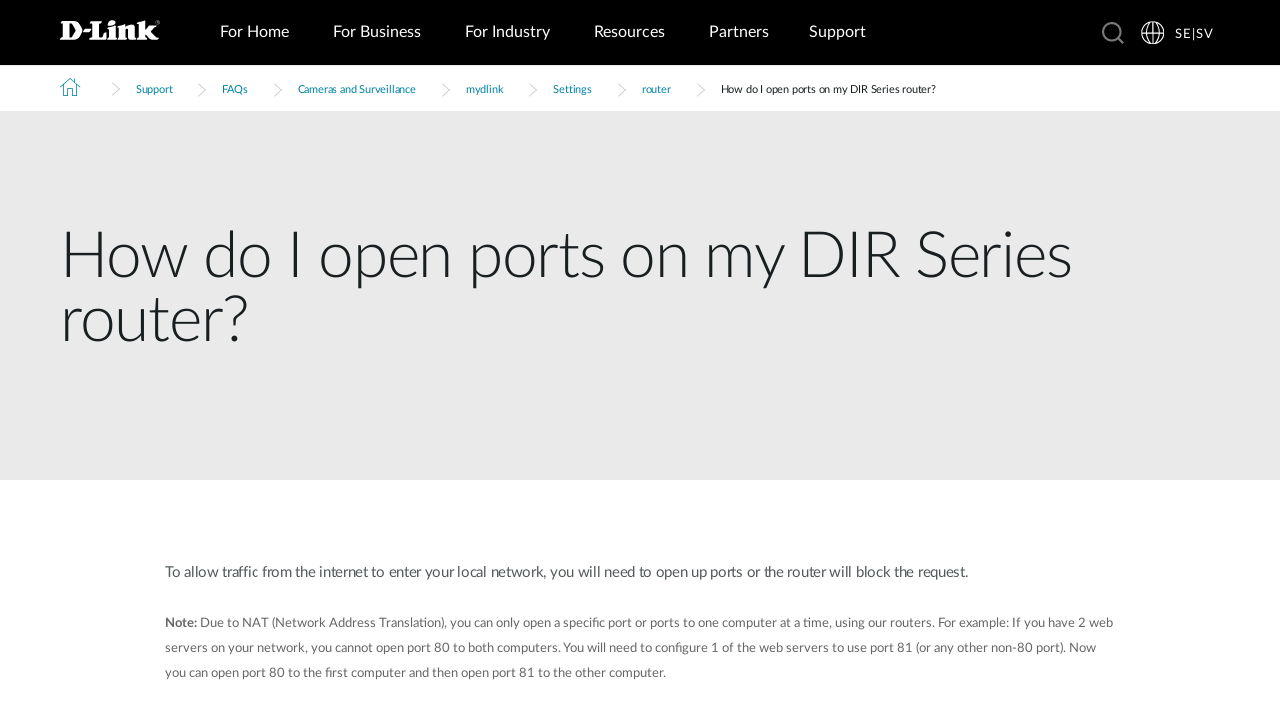

--- FILE ---
content_type: text/html; charset=utf-8
request_url: https://www.dlink.com/se/sv/support/faq/cameras-and-surveillance/mydlink/settings/router/how-do-i-open-ports-on-my-dir-series-router
body_size: 29703
content:



<!DOCTYPE html>
<html lang="sv" class="no_js" xml:lang="sv-SE" id="web1">
<head>
    <meta http-equiv="X-UA-Compatible" content="IE=edge">

    <!-- Google Consent Mode -->
<script data-cookieconsent="ignore">
    window.dataLayer = window.dataLayer || [];
    function gtag() {
        dataLayer.push(arguments)
    }
	gtag('js', new Date());
	gtag('set', 'url_passthrough', true);
	gtag('config', 'GTM-T7X8QGS');
    gtag("consent", "default", {
        ad_storage: "denied",
        analytics_storage: "granted",
        functionality_storage: "denied",
        personalization_storage: "denied",
        security_storage: "granted",
		ad_user_data: "denied",
		ad_personalization: "denied",
        wait_for_update: 500
    });
    gtag("set", "ads_data_redaction", true);
	gtag('set', 'developer_id.dNTIxZG', true);
</script>
<!-- End Google Consent Mode-->

<script async="async" src=//consent.trustarc.com/notice?domain=mydlink.com&c=teconsent&js=nj&noticeType=bb&text=true&gtm=1&country=gb&language=en crossorigin=""></script>

<!-- Google Tag Manager -->
<script data-cookieconsent="ignore">
    (function (w, d, s, l, i) {
        w[l] = w[l] || []; w[l].push({
            'gtm.start':
                new Date().getTime(), event: 'gtm.js'
        });
        var f = d.getElementsByTagName(s)[0], j = d.createElement(s), dl = l != 'dataLayer' ? '&l=' + l : '';
        j.async = true;
        j.src = '//www.googletagmanager.com/gtm.js?id=' + i + dl;
        f.parentNode.insertBefore(j, f);
    })(window, document, 'script', 'dataLayer', 'GTM-T7X8QGS');
</script>
<!-- End Google Tag Manager -->

<script>

	//Consent Mode Status
	const ConsentType = {
		DENIED: 'denied',
		GRANTED: 'granted',
	};

	const convertBooleanToGrantedOrDenied = (boolean) => boolean ? ConsentType.GRANTED : ConsentType.DENIED; 
	/*
	TODO: This is where you can configure the Google Consent Mode, map the CMP categorisation and the default values for the consent initialization
	Google recommends commenting our consent types that you are not going to use.
	*/
	const domain = 'mydlink.com'; // TODO: update

	// Bucket Mapping
	const REQUIRED = 1;
	const FUNCTIONAL = 2;
	const ADVERTISING = 3;
	const consentTypesMapped = {
		'ad_storage': ADVERTISING,
		'ad_user_data': ADVERTISING,
		'ad_personalization': FUNCTIONAL,
		'analytics_storage': FUNCTIONAL,
		'functionality_storage': FUNCTIONAL,
		'personalization_storage': FUNCTIONAL,
		'security_storage': REQUIRED
	}

	const getConsentState = (prefCookie) => {
		var consentStates = {};
		var noticeBehavior = window.truste.util.readCookie("notice_behavior");
		/*
		TODO: Can be changed according to customer's need and according to the configuration
		*/

		var impliedLocation = noticeBehavior && noticeBehavior.includes("na");
		for (const consentType in consentTypesMapped) {
			var id = consentTypesMapped[consentType]; 
			if(prefCookie && !prefCookie.includes(0)) {
				console.log("Existing consent..");
				consentStates[consentType] = convertBooleanToGrantedOrDenied(prefCookie && prefCookie.includes(id));
			} else {
				console.log("Non Existing consent..");
				consentStates[consentType] = convertBooleanToGrantedOrDenied(impliedLocation);
			}
		}
		consentStates['wait_for_update'] = 500;
		console.log(consentStates);
		return consentStates;
	};

	/*
	Helper function to submit a GCM event based on user's preferences on TrustArc's Script
	consent: The consent object will be an array of values [1, 2, 3, n] as 1 being if the user consented to required, 2 to function, ... etc
	This function needs to be customized according to the customer's needed mapping. Ex: 'ad_storage': returnGrantedOrDenied(advertisingAccepted) is being mapped to advertising. if we were to map it to functional instead, we just need to change the bucket variable it's looking at. 
	*/
 
	var runOnceGCM = 0;
	function handleConsentDecisionForGCM(consent) {
		//This code initializes the consent mode
		const consentStates = getConsentState(consent.consentDecision);
		var defaultOrUpdate;
		if (runOnceGCM == 0) {
			defaultOrUpdate = 'default';
			runOnceGCM++;
		} else {
			console.log('consent is being updated');
			defaultOrUpdate = 'update';
		}
		console.log(consentStates);
		//Once consent is changed, we will send an update 
		gtag('consent', defaultOrUpdate, 
			consentStates
		);
	}

 
	// This code is responsible for listening to any consent changes trough TrustArc's CCM Instance
	// And pushing the consent changes to the dataLayer according to the customer's consent mapping
	// This is for the intial load. If the user has a consent different from the default values, this is to push an update to the datalayer 
	// Once the CCM loads. 

	var interval = setInterval(() => {
		if (window.truste) {
			var consentDecision = truste.cma.callApi("getGDPRConsentDecision", domain);
			handleConsentDecisionForGCM(consentDecision);
			clearInterval(interval);
			console.log("running once...");
		}
	}, 100);
 
	// Start listening to when users submit their preferences  
	window.addEventListener("message", (event) => {
		let eventDataJson = null;
		// We only care about TrustArc Events at this point. And TrustArc's even it encoded in JSON
		try {
			eventDataJson = JSON.parse(event.data);
		} catch {
			// Some other event that is not JSON. 
			// TrustArc encodes the data as JSON
			// console.log(event.data);
		}
 
		// Safeguard to make sure we are only getting events from TrustArc
		if (eventDataJson && eventDataJson.source === "preference_manager") {
			// Means that the user has submited their preferences
			if (eventDataJson.message === "submit_preferences") {
				console.log("Event Data: ", eventDataJson);
				// Waiting half a second to make sure user's preferences are reflected. 
				setTimeout(() => {
					var consentDecision = truste.cma.callApi("getGDPRConsentDecision", domain);
					console.log("Consent Decision: ", consentDecision);
					handleConsentDecisionForGCM(consentDecision);
				}, 500);
			}
		}
	}, false);
</script>



<title>How do I open ports on my DIR Series router? | D-Link Sweden</title>
<meta http-equiv="Content-Type" content="text/html; charset=UTF-8" /><script type="text/javascript">window.NREUM||(NREUM={});NREUM.info = {"beacon":"bam.nr-data.net","errorBeacon":"bam.nr-data.net","licenseKey":"dfc26379a8","applicationID":"1364060927","transactionName":"b1wEZRcHXBBQWk1cXVYWK2cmSWEKRVxaWkBdeglfERRdD11cSxp7Vl0DSQ==","queueTime":0,"applicationTime":466,"agent":"","atts":""}</script><script type="text/javascript">(window.NREUM||(NREUM={})).init={privacy:{cookies_enabled:true},ajax:{deny_list:["bam.nr-data.net"]},feature_flags:["soft_nav"],distributed_tracing:{enabled:true}};(window.NREUM||(NREUM={})).loader_config={agentID:"1431848411",accountID:"685642",trustKey:"685642",xpid:"Ug4CV1JRGwIDUlVSAQEOVFM=",licenseKey:"dfc26379a8",applicationID:"1364060927",browserID:"1431848411"};window.NREUM||(NREUM={}),__nr_require=function(t,e,n){function r(n){if(!e[n]){var o=e[n]={exports:{}};t[n][0].call(o.exports,function(e){var o=t[n][1][e];return r(o||e)},o,o.exports)}return e[n].exports}if("function"==typeof __nr_require)return __nr_require;for(var o=0;o<n.length;o++)r(n[o]);return r}({1:[function(t,e,n){function r(t){try{s.console&&console.log(t)}catch(e){}}var o,i=t("ee"),a=t(31),s={};try{o=localStorage.getItem("__nr_flags").split(","),console&&"function"==typeof console.log&&(s.console=!0,o.indexOf("dev")!==-1&&(s.dev=!0),o.indexOf("nr_dev")!==-1&&(s.nrDev=!0))}catch(c){}s.nrDev&&i.on("internal-error",function(t){r(t.stack)}),s.dev&&i.on("fn-err",function(t,e,n){r(n.stack)}),s.dev&&(r("NR AGENT IN DEVELOPMENT MODE"),r("flags: "+a(s,function(t,e){return t}).join(", ")))},{}],2:[function(t,e,n){function r(t,e,n,r,s){try{l?l-=1:o(s||new UncaughtException(t,e,n),!0)}catch(f){try{i("ierr",[f,c.now(),!0])}catch(d){}}return"function"==typeof u&&u.apply(this,a(arguments))}function UncaughtException(t,e,n){this.message=t||"Uncaught error with no additional information",this.sourceURL=e,this.line=n}function o(t,e){var n=e?null:c.now();i("err",[t,n])}var i=t("handle"),a=t(32),s=t("ee"),c=t("loader"),f=t("gos"),u=window.onerror,d=!1,p="nr@seenError";if(!c.disabled){var l=0;c.features.err=!0,t(1),window.onerror=r;try{throw new Error}catch(h){"stack"in h&&(t(14),t(13),"addEventListener"in window&&t(7),c.xhrWrappable&&t(15),d=!0)}s.on("fn-start",function(t,e,n){d&&(l+=1)}),s.on("fn-err",function(t,e,n){d&&!n[p]&&(f(n,p,function(){return!0}),this.thrown=!0,o(n))}),s.on("fn-end",function(){d&&!this.thrown&&l>0&&(l-=1)}),s.on("internal-error",function(t){i("ierr",[t,c.now(),!0])})}},{}],3:[function(t,e,n){var r=t("loader");r.disabled||(r.features.ins=!0)},{}],4:[function(t,e,n){function r(){U++,L=g.hash,this[u]=y.now()}function o(){U--,g.hash!==L&&i(0,!0);var t=y.now();this[h]=~~this[h]+t-this[u],this[d]=t}function i(t,e){E.emit("newURL",[""+g,e])}function a(t,e){t.on(e,function(){this[e]=y.now()})}var s="-start",c="-end",f="-body",u="fn"+s,d="fn"+c,p="cb"+s,l="cb"+c,h="jsTime",m="fetch",v="addEventListener",w=window,g=w.location,y=t("loader");if(w[v]&&y.xhrWrappable&&!y.disabled){var x=t(11),b=t(12),E=t(9),R=t(7),O=t(14),T=t(8),S=t(15),P=t(10),M=t("ee"),C=M.get("tracer"),N=t(23);t(17),y.features.spa=!0;var L,U=0;M.on(u,r),b.on(p,r),P.on(p,r),M.on(d,o),b.on(l,o),P.on(l,o),M.buffer([u,d,"xhr-resolved"]),R.buffer([u]),O.buffer(["setTimeout"+c,"clearTimeout"+s,u]),S.buffer([u,"new-xhr","send-xhr"+s]),T.buffer([m+s,m+"-done",m+f+s,m+f+c]),E.buffer(["newURL"]),x.buffer([u]),b.buffer(["propagate",p,l,"executor-err","resolve"+s]),C.buffer([u,"no-"+u]),P.buffer(["new-jsonp","cb-start","jsonp-error","jsonp-end"]),a(T,m+s),a(T,m+"-done"),a(P,"new-jsonp"),a(P,"jsonp-end"),a(P,"cb-start"),E.on("pushState-end",i),E.on("replaceState-end",i),w[v]("hashchange",i,N(!0)),w[v]("load",i,N(!0)),w[v]("popstate",function(){i(0,U>1)},N(!0))}},{}],5:[function(t,e,n){function r(){var t=new PerformanceObserver(function(t,e){var n=t.getEntries();s(v,[n])});try{t.observe({entryTypes:["resource"]})}catch(e){}}function o(t){if(s(v,[window.performance.getEntriesByType(w)]),window.performance["c"+p])try{window.performance[h](m,o,!1)}catch(t){}else try{window.performance[h]("webkit"+m,o,!1)}catch(t){}}function i(t){}if(window.performance&&window.performance.timing&&window.performance.getEntriesByType){var a=t("ee"),s=t("handle"),c=t(14),f=t(13),u=t(6),d=t(23),p="learResourceTimings",l="addEventListener",h="removeEventListener",m="resourcetimingbufferfull",v="bstResource",w="resource",g="-start",y="-end",x="fn"+g,b="fn"+y,E="bstTimer",R="pushState",O=t("loader");if(!O.disabled){O.features.stn=!0,t(9),"addEventListener"in window&&t(7);var T=NREUM.o.EV;a.on(x,function(t,e){var n=t[0];n instanceof T&&(this.bstStart=O.now())}),a.on(b,function(t,e){var n=t[0];n instanceof T&&s("bst",[n,e,this.bstStart,O.now()])}),c.on(x,function(t,e,n){this.bstStart=O.now(),this.bstType=n}),c.on(b,function(t,e){s(E,[e,this.bstStart,O.now(),this.bstType])}),f.on(x,function(){this.bstStart=O.now()}),f.on(b,function(t,e){s(E,[e,this.bstStart,O.now(),"requestAnimationFrame"])}),a.on(R+g,function(t){this.time=O.now(),this.startPath=location.pathname+location.hash}),a.on(R+y,function(t){s("bstHist",[location.pathname+location.hash,this.startPath,this.time])}),u()?(s(v,[window.performance.getEntriesByType("resource")]),r()):l in window.performance&&(window.performance["c"+p]?window.performance[l](m,o,d(!1)):window.performance[l]("webkit"+m,o,d(!1))),document[l]("scroll",i,d(!1)),document[l]("keypress",i,d(!1)),document[l]("click",i,d(!1))}}},{}],6:[function(t,e,n){e.exports=function(){return"PerformanceObserver"in window&&"function"==typeof window.PerformanceObserver}},{}],7:[function(t,e,n){function r(t){for(var e=t;e&&!e.hasOwnProperty(u);)e=Object.getPrototypeOf(e);e&&o(e)}function o(t){s.inPlace(t,[u,d],"-",i)}function i(t,e){return t[1]}var a=t("ee").get("events"),s=t("wrap-function")(a,!0),c=t("gos"),f=XMLHttpRequest,u="addEventListener",d="removeEventListener";e.exports=a,"getPrototypeOf"in Object?(r(document),r(window),r(f.prototype)):f.prototype.hasOwnProperty(u)&&(o(window),o(f.prototype)),a.on(u+"-start",function(t,e){var n=t[1];if(null!==n&&("function"==typeof n||"object"==typeof n)){var r=c(n,"nr@wrapped",function(){function t(){if("function"==typeof n.handleEvent)return n.handleEvent.apply(n,arguments)}var e={object:t,"function":n}[typeof n];return e?s(e,"fn-",null,e.name||"anonymous"):n});this.wrapped=t[1]=r}}),a.on(d+"-start",function(t){t[1]=this.wrapped||t[1]})},{}],8:[function(t,e,n){function r(t,e,n){var r=t[e];"function"==typeof r&&(t[e]=function(){var t=i(arguments),e={};o.emit(n+"before-start",[t],e);var a;e[m]&&e[m].dt&&(a=e[m].dt);var s=r.apply(this,t);return o.emit(n+"start",[t,a],s),s.then(function(t){return o.emit(n+"end",[null,t],s),t},function(t){throw o.emit(n+"end",[t],s),t})})}var o=t("ee").get("fetch"),i=t(32),a=t(31);e.exports=o;var s=window,c="fetch-",f=c+"body-",u=["arrayBuffer","blob","json","text","formData"],d=s.Request,p=s.Response,l=s.fetch,h="prototype",m="nr@context";d&&p&&l&&(a(u,function(t,e){r(d[h],e,f),r(p[h],e,f)}),r(s,"fetch",c),o.on(c+"end",function(t,e){var n=this;if(e){var r=e.headers.get("content-length");null!==r&&(n.rxSize=r),o.emit(c+"done",[null,e],n)}else o.emit(c+"done",[t],n)}))},{}],9:[function(t,e,n){var r=t("ee").get("history"),o=t("wrap-function")(r);e.exports=r;var i=window.history&&window.history.constructor&&window.history.constructor.prototype,a=window.history;i&&i.pushState&&i.replaceState&&(a=i),o.inPlace(a,["pushState","replaceState"],"-")},{}],10:[function(t,e,n){function r(t){function e(){f.emit("jsonp-end",[],l),t.removeEventListener("load",e,c(!1)),t.removeEventListener("error",n,c(!1))}function n(){f.emit("jsonp-error",[],l),f.emit("jsonp-end",[],l),t.removeEventListener("load",e,c(!1)),t.removeEventListener("error",n,c(!1))}var r=t&&"string"==typeof t.nodeName&&"script"===t.nodeName.toLowerCase();if(r){var o="function"==typeof t.addEventListener;if(o){var a=i(t.src);if(a){var d=s(a),p="function"==typeof d.parent[d.key];if(p){var l={};u.inPlace(d.parent,[d.key],"cb-",l),t.addEventListener("load",e,c(!1)),t.addEventListener("error",n,c(!1)),f.emit("new-jsonp",[t.src],l)}}}}}function o(){return"addEventListener"in window}function i(t){var e=t.match(d);return e?e[1]:null}function a(t,e){var n=t.match(l),r=n[1],o=n[3];return o?a(o,e[r]):e[r]}function s(t){var e=t.match(p);return e&&e.length>=3?{key:e[2],parent:a(e[1],window)}:{key:t,parent:window}}var c=t(23),f=t("ee").get("jsonp"),u=t("wrap-function")(f);if(e.exports=f,o()){var d=/[?&](?:callback|cb)=([^&#]+)/,p=/(.*)\.([^.]+)/,l=/^(\w+)(\.|$)(.*)$/,h=["appendChild","insertBefore","replaceChild"];Node&&Node.prototype&&Node.prototype.appendChild?u.inPlace(Node.prototype,h,"dom-"):(u.inPlace(HTMLElement.prototype,h,"dom-"),u.inPlace(HTMLHeadElement.prototype,h,"dom-"),u.inPlace(HTMLBodyElement.prototype,h,"dom-")),f.on("dom-start",function(t){r(t[0])})}},{}],11:[function(t,e,n){var r=t("ee").get("mutation"),o=t("wrap-function")(r),i=NREUM.o.MO;e.exports=r,i&&(window.MutationObserver=function(t){return this instanceof i?new i(o(t,"fn-")):i.apply(this,arguments)},MutationObserver.prototype=i.prototype)},{}],12:[function(t,e,n){function r(t){var e=i.context(),n=s(t,"executor-",e,null,!1),r=new f(n);return i.context(r).getCtx=function(){return e},r}var o=t("wrap-function"),i=t("ee").get("promise"),a=t("ee").getOrSetContext,s=o(i),c=t(31),f=NREUM.o.PR;e.exports=i,f&&(window.Promise=r,["all","race"].forEach(function(t){var e=f[t];f[t]=function(n){function r(t){return function(){i.emit("propagate",[null,!o],a,!1,!1),o=o||!t}}var o=!1;c(n,function(e,n){Promise.resolve(n).then(r("all"===t),r(!1))});var a=e.apply(f,arguments),s=f.resolve(a);return s}}),["resolve","reject"].forEach(function(t){var e=f[t];f[t]=function(t){var n=e.apply(f,arguments);return t!==n&&i.emit("propagate",[t,!0],n,!1,!1),n}}),f.prototype["catch"]=function(t){return this.then(null,t)},f.prototype=Object.create(f.prototype,{constructor:{value:r}}),c(Object.getOwnPropertyNames(f),function(t,e){try{r[e]=f[e]}catch(n){}}),o.wrapInPlace(f.prototype,"then",function(t){return function(){var e=this,n=o.argsToArray.apply(this,arguments),r=a(e);r.promise=e,n[0]=s(n[0],"cb-",r,null,!1),n[1]=s(n[1],"cb-",r,null,!1);var c=t.apply(this,n);return r.nextPromise=c,i.emit("propagate",[e,!0],c,!1,!1),c}}),i.on("executor-start",function(t){t[0]=s(t[0],"resolve-",this,null,!1),t[1]=s(t[1],"resolve-",this,null,!1)}),i.on("executor-err",function(t,e,n){t[1](n)}),i.on("cb-end",function(t,e,n){i.emit("propagate",[n,!0],this.nextPromise,!1,!1)}),i.on("propagate",function(t,e,n){this.getCtx&&!e||(this.getCtx=function(){if(t instanceof Promise)var e=i.context(t);return e&&e.getCtx?e.getCtx():this})}),r.toString=function(){return""+f})},{}],13:[function(t,e,n){var r=t("ee").get("raf"),o=t("wrap-function")(r),i="equestAnimationFrame";e.exports=r,o.inPlace(window,["r"+i,"mozR"+i,"webkitR"+i,"msR"+i],"raf-"),r.on("raf-start",function(t){t[0]=o(t[0],"fn-")})},{}],14:[function(t,e,n){function r(t,e,n){t[0]=a(t[0],"fn-",null,n)}function o(t,e,n){this.method=n,this.timerDuration=isNaN(t[1])?0:+t[1],t[0]=a(t[0],"fn-",this,n)}var i=t("ee").get("timer"),a=t("wrap-function")(i),s="setTimeout",c="setInterval",f="clearTimeout",u="-start",d="-";e.exports=i,a.inPlace(window,[s,"setImmediate"],s+d),a.inPlace(window,[c],c+d),a.inPlace(window,[f,"clearImmediate"],f+d),i.on(c+u,r),i.on(s+u,o)},{}],15:[function(t,e,n){function r(t,e){d.inPlace(e,["onreadystatechange"],"fn-",s)}function o(){var t=this,e=u.context(t);t.readyState>3&&!e.resolved&&(e.resolved=!0,u.emit("xhr-resolved",[],t)),d.inPlace(t,y,"fn-",s)}function i(t){x.push(t),m&&(E?E.then(a):w?w(a):(R=-R,O.data=R))}function a(){for(var t=0;t<x.length;t++)r([],x[t]);x.length&&(x=[])}function s(t,e){return e}function c(t,e){for(var n in t)e[n]=t[n];return e}t(7);var f=t("ee"),u=f.get("xhr"),d=t("wrap-function")(u),p=t(23),l=NREUM.o,h=l.XHR,m=l.MO,v=l.PR,w=l.SI,g="readystatechange",y=["onload","onerror","onabort","onloadstart","onloadend","onprogress","ontimeout"],x=[];e.exports=u;var b=window.XMLHttpRequest=function(t){var e=new h(t);try{u.emit("new-xhr",[e],e),e.addEventListener(g,o,p(!1))}catch(n){try{u.emit("internal-error",[n])}catch(r){}}return e};if(c(h,b),b.prototype=h.prototype,d.inPlace(b.prototype,["open","send"],"-xhr-",s),u.on("send-xhr-start",function(t,e){r(t,e),i(e)}),u.on("open-xhr-start",r),m){var E=v&&v.resolve();if(!w&&!v){var R=1,O=document.createTextNode(R);new m(a).observe(O,{characterData:!0})}}else f.on("fn-end",function(t){t[0]&&t[0].type===g||a()})},{}],16:[function(t,e,n){function r(t){if(!s(t))return null;var e=window.NREUM;if(!e.loader_config)return null;var n=(e.loader_config.accountID||"").toString()||null,r=(e.loader_config.agentID||"").toString()||null,f=(e.loader_config.trustKey||"").toString()||null;if(!n||!r)return null;var h=l.generateSpanId(),m=l.generateTraceId(),v=Date.now(),w={spanId:h,traceId:m,timestamp:v};return(t.sameOrigin||c(t)&&p())&&(w.traceContextParentHeader=o(h,m),w.traceContextStateHeader=i(h,v,n,r,f)),(t.sameOrigin&&!u()||!t.sameOrigin&&c(t)&&d())&&(w.newrelicHeader=a(h,m,v,n,r,f)),w}function o(t,e){return"00-"+e+"-"+t+"-01"}function i(t,e,n,r,o){var i=0,a="",s=1,c="",f="";return o+"@nr="+i+"-"+s+"-"+n+"-"+r+"-"+t+"-"+a+"-"+c+"-"+f+"-"+e}function a(t,e,n,r,o,i){var a="btoa"in window&&"function"==typeof window.btoa;if(!a)return null;var s={v:[0,1],d:{ty:"Browser",ac:r,ap:o,id:t,tr:e,ti:n}};return i&&r!==i&&(s.d.tk=i),btoa(JSON.stringify(s))}function s(t){return f()&&c(t)}function c(t){var e=!1,n={};if("init"in NREUM&&"distributed_tracing"in NREUM.init&&(n=NREUM.init.distributed_tracing),t.sameOrigin)e=!0;else if(n.allowed_origins instanceof Array)for(var r=0;r<n.allowed_origins.length;r++){var o=h(n.allowed_origins[r]);if(t.hostname===o.hostname&&t.protocol===o.protocol&&t.port===o.port){e=!0;break}}return e}function f(){return"init"in NREUM&&"distributed_tracing"in NREUM.init&&!!NREUM.init.distributed_tracing.enabled}function u(){return"init"in NREUM&&"distributed_tracing"in NREUM.init&&!!NREUM.init.distributed_tracing.exclude_newrelic_header}function d(){return"init"in NREUM&&"distributed_tracing"in NREUM.init&&NREUM.init.distributed_tracing.cors_use_newrelic_header!==!1}function p(){return"init"in NREUM&&"distributed_tracing"in NREUM.init&&!!NREUM.init.distributed_tracing.cors_use_tracecontext_headers}var l=t(28),h=t(18);e.exports={generateTracePayload:r,shouldGenerateTrace:s}},{}],17:[function(t,e,n){function r(t){var e=this.params,n=this.metrics;if(!this.ended){this.ended=!0;for(var r=0;r<p;r++)t.removeEventListener(d[r],this.listener,!1);return e.protocol&&"data"===e.protocol?void g("Ajax/DataUrl/Excluded"):void(e.aborted||(n.duration=a.now()-this.startTime,this.loadCaptureCalled||4!==t.readyState?null==e.status&&(e.status=0):i(this,t),n.cbTime=this.cbTime,s("xhr",[e,n,this.startTime,this.endTime,"xhr"],this)))}}function o(t,e){var n=c(e),r=t.params;r.hostname=n.hostname,r.port=n.port,r.protocol=n.protocol,r.host=n.hostname+":"+n.port,r.pathname=n.pathname,t.parsedOrigin=n,t.sameOrigin=n.sameOrigin}function i(t,e){t.params.status=e.status;var n=v(e,t.lastSize);if(n&&(t.metrics.rxSize=n),t.sameOrigin){var r=e.getResponseHeader("X-NewRelic-App-Data");r&&(t.params.cat=r.split(", ").pop())}t.loadCaptureCalled=!0}var a=t("loader");if(a.xhrWrappable&&!a.disabled){var s=t("handle"),c=t(18),f=t(16).generateTracePayload,u=t("ee"),d=["load","error","abort","timeout"],p=d.length,l=t("id"),h=t(24),m=t(22),v=t(19),w=t(23),g=t(25).recordSupportability,y=NREUM.o.REQ,x=window.XMLHttpRequest;a.features.xhr=!0,t(15),t(8),u.on("new-xhr",function(t){var e=this;e.totalCbs=0,e.called=0,e.cbTime=0,e.end=r,e.ended=!1,e.xhrGuids={},e.lastSize=null,e.loadCaptureCalled=!1,e.params=this.params||{},e.metrics=this.metrics||{},t.addEventListener("load",function(n){i(e,t)},w(!1)),h&&(h>34||h<10)||t.addEventListener("progress",function(t){e.lastSize=t.loaded},w(!1))}),u.on("open-xhr-start",function(t){this.params={method:t[0]},o(this,t[1]),this.metrics={}}),u.on("open-xhr-end",function(t,e){"loader_config"in NREUM&&"xpid"in NREUM.loader_config&&this.sameOrigin&&e.setRequestHeader("X-NewRelic-ID",NREUM.loader_config.xpid);var n=f(this.parsedOrigin);if(n){var r=!1;n.newrelicHeader&&(e.setRequestHeader("newrelic",n.newrelicHeader),r=!0),n.traceContextParentHeader&&(e.setRequestHeader("traceparent",n.traceContextParentHeader),n.traceContextStateHeader&&e.setRequestHeader("tracestate",n.traceContextStateHeader),r=!0),r&&(this.dt=n)}}),u.on("send-xhr-start",function(t,e){var n=this.metrics,r=t[0],o=this;if(n&&r){var i=m(r);i&&(n.txSize=i)}this.startTime=a.now(),this.listener=function(t){try{"abort"!==t.type||o.loadCaptureCalled||(o.params.aborted=!0),("load"!==t.type||o.called===o.totalCbs&&(o.onloadCalled||"function"!=typeof e.onload))&&o.end(e)}catch(n){try{u.emit("internal-error",[n])}catch(r){}}};for(var s=0;s<p;s++)e.addEventListener(d[s],this.listener,w(!1))}),u.on("xhr-cb-time",function(t,e,n){this.cbTime+=t,e?this.onloadCalled=!0:this.called+=1,this.called!==this.totalCbs||!this.onloadCalled&&"function"==typeof n.onload||this.end(n)}),u.on("xhr-load-added",function(t,e){var n=""+l(t)+!!e;this.xhrGuids&&!this.xhrGuids[n]&&(this.xhrGuids[n]=!0,this.totalCbs+=1)}),u.on("xhr-load-removed",function(t,e){var n=""+l(t)+!!e;this.xhrGuids&&this.xhrGuids[n]&&(delete this.xhrGuids[n],this.totalCbs-=1)}),u.on("xhr-resolved",function(){this.endTime=a.now()}),u.on("addEventListener-end",function(t,e){e instanceof x&&"load"===t[0]&&u.emit("xhr-load-added",[t[1],t[2]],e)}),u.on("removeEventListener-end",function(t,e){e instanceof x&&"load"===t[0]&&u.emit("xhr-load-removed",[t[1],t[2]],e)}),u.on("fn-start",function(t,e,n){e instanceof x&&("onload"===n&&(this.onload=!0),("load"===(t[0]&&t[0].type)||this.onload)&&(this.xhrCbStart=a.now()))}),u.on("fn-end",function(t,e){this.xhrCbStart&&u.emit("xhr-cb-time",[a.now()-this.xhrCbStart,this.onload,e],e)}),u.on("fetch-before-start",function(t){function e(t,e){var n=!1;return e.newrelicHeader&&(t.set("newrelic",e.newrelicHeader),n=!0),e.traceContextParentHeader&&(t.set("traceparent",e.traceContextParentHeader),e.traceContextStateHeader&&t.set("tracestate",e.traceContextStateHeader),n=!0),n}var n,r=t[1]||{};"string"==typeof t[0]?n=t[0]:t[0]&&t[0].url?n=t[0].url:window.URL&&t[0]&&t[0]instanceof URL&&(n=t[0].href),n&&(this.parsedOrigin=c(n),this.sameOrigin=this.parsedOrigin.sameOrigin);var o=f(this.parsedOrigin);if(o&&(o.newrelicHeader||o.traceContextParentHeader))if("string"==typeof t[0]||window.URL&&t[0]&&t[0]instanceof URL){var i={};for(var a in r)i[a]=r[a];i.headers=new Headers(r.headers||{}),e(i.headers,o)&&(this.dt=o),t.length>1?t[1]=i:t.push(i)}else t[0]&&t[0].headers&&e(t[0].headers,o)&&(this.dt=o)}),u.on("fetch-start",function(t,e){this.params={},this.metrics={},this.startTime=a.now(),this.dt=e,t.length>=1&&(this.target=t[0]),t.length>=2&&(this.opts=t[1]);var n,r=this.opts||{},i=this.target;if("string"==typeof i?n=i:"object"==typeof i&&i instanceof y?n=i.url:window.URL&&"object"==typeof i&&i instanceof URL&&(n=i.href),o(this,n),"data"!==this.params.protocol){var s=(""+(i&&i instanceof y&&i.method||r.method||"GET")).toUpperCase();this.params.method=s,this.txSize=m(r.body)||0}}),u.on("fetch-done",function(t,e){if(this.endTime=a.now(),this.params||(this.params={}),"data"===this.params.protocol)return void g("Ajax/DataUrl/Excluded");this.params.status=e?e.status:0;var n;"string"==typeof this.rxSize&&this.rxSize.length>0&&(n=+this.rxSize);var r={txSize:this.txSize,rxSize:n,duration:a.now()-this.startTime};s("xhr",[this.params,r,this.startTime,this.endTime,"fetch"],this)})}},{}],18:[function(t,e,n){var r={};e.exports=function(t){if(t in r)return r[t];if(0===(t||"").indexOf("data:"))return{protocol:"data"};var e=document.createElement("a"),n=window.location,o={};e.href=t,o.port=e.port;var i=e.href.split("://");!o.port&&i[1]&&(o.port=i[1].split("/")[0].split("@").pop().split(":")[1]),o.port&&"0"!==o.port||(o.port="https"===i[0]?"443":"80"),o.hostname=e.hostname||n.hostname,o.pathname=e.pathname,o.protocol=i[0],"/"!==o.pathname.charAt(0)&&(o.pathname="/"+o.pathname);var a=!e.protocol||":"===e.protocol||e.protocol===n.protocol,s=e.hostname===document.domain&&e.port===n.port;return o.sameOrigin=a&&(!e.hostname||s),"/"===o.pathname&&(r[t]=o),o}},{}],19:[function(t,e,n){function r(t,e){var n=t.responseType;return"json"===n&&null!==e?e:"arraybuffer"===n||"blob"===n||"json"===n?o(t.response):"text"===n||""===n||void 0===n?o(t.responseText):void 0}var o=t(22);e.exports=r},{}],20:[function(t,e,n){function r(){}function o(t,e,n,r){return function(){return u.recordSupportability("API/"+e+"/called"),i(t+e,[f.now()].concat(s(arguments)),n?null:this,r),n?void 0:this}}var i=t("handle"),a=t(31),s=t(32),c=t("ee").get("tracer"),f=t("loader"),u=t(25),d=NREUM;"undefined"==typeof window.newrelic&&(newrelic=d);var p=["setPageViewName","setCustomAttribute","setErrorHandler","finished","addToTrace","inlineHit","addRelease"],l="api-",h=l+"ixn-";a(p,function(t,e){d[e]=o(l,e,!0,"api")}),d.addPageAction=o(l,"addPageAction",!0),d.setCurrentRouteName=o(l,"routeName",!0),e.exports=newrelic,d.interaction=function(){return(new r).get()};var m=r.prototype={createTracer:function(t,e){var n={},r=this,o="function"==typeof e;return i(h+"tracer",[f.now(),t,n],r),function(){if(c.emit((o?"":"no-")+"fn-start",[f.now(),r,o],n),o)try{return e.apply(this,arguments)}catch(t){throw c.emit("fn-err",[arguments,this,t],n),t}finally{c.emit("fn-end",[f.now()],n)}}}};a("actionText,setName,setAttribute,save,ignore,onEnd,getContext,end,get".split(","),function(t,e){m[e]=o(h,e)}),newrelic.noticeError=function(t,e){"string"==typeof t&&(t=new Error(t)),u.recordSupportability("API/noticeError/called"),i("err",[t,f.now(),!1,e])}},{}],21:[function(t,e,n){function r(t){if(NREUM.init){for(var e=NREUM.init,n=t.split("."),r=0;r<n.length-1;r++)if(e=e[n[r]],"object"!=typeof e)return;return e=e[n[n.length-1]]}}e.exports={getConfiguration:r}},{}],22:[function(t,e,n){e.exports=function(t){if("string"==typeof t&&t.length)return t.length;if("object"==typeof t){if("undefined"!=typeof ArrayBuffer&&t instanceof ArrayBuffer&&t.byteLength)return t.byteLength;if("undefined"!=typeof Blob&&t instanceof Blob&&t.size)return t.size;if(!("undefined"!=typeof FormData&&t instanceof FormData))try{return JSON.stringify(t).length}catch(e){return}}}},{}],23:[function(t,e,n){var r=!1;try{var o=Object.defineProperty({},"passive",{get:function(){r=!0}});window.addEventListener("testPassive",null,o),window.removeEventListener("testPassive",null,o)}catch(i){}e.exports=function(t){return r?{passive:!0,capture:!!t}:!!t}},{}],24:[function(t,e,n){var r=0,o=navigator.userAgent.match(/Firefox[\/\s](\d+\.\d+)/);o&&(r=+o[1]),e.exports=r},{}],25:[function(t,e,n){function r(t,e){var n=[a,t,{name:t},e];return i("storeMetric",n,null,"api"),n}function o(t,e){var n=[s,t,{name:t},e];return i("storeEventMetrics",n,null,"api"),n}var i=t("handle"),a="sm",s="cm";e.exports={constants:{SUPPORTABILITY_METRIC:a,CUSTOM_METRIC:s},recordSupportability:r,recordCustom:o}},{}],26:[function(t,e,n){function r(){return s.exists&&performance.now?Math.round(performance.now()):(i=Math.max((new Date).getTime(),i))-a}function o(){return i}var i=(new Date).getTime(),a=i,s=t(33);e.exports=r,e.exports.offset=a,e.exports.getLastTimestamp=o},{}],27:[function(t,e,n){function r(t,e){var n=t.getEntries();n.forEach(function(t){"first-paint"===t.name?l("timing",["fp",Math.floor(t.startTime)]):"first-contentful-paint"===t.name&&l("timing",["fcp",Math.floor(t.startTime)])})}function o(t,e){var n=t.getEntries();if(n.length>0){var r=n[n.length-1];if(f&&f<r.startTime)return;var o=[r],i=a({});i&&o.push(i),l("lcp",o)}}function i(t){t.getEntries().forEach(function(t){t.hadRecentInput||l("cls",[t])})}function a(t){var e=navigator.connection||navigator.mozConnection||navigator.webkitConnection;if(e)return e.type&&(t["net-type"]=e.type),e.effectiveType&&(t["net-etype"]=e.effectiveType),e.rtt&&(t["net-rtt"]=e.rtt),e.downlink&&(t["net-dlink"]=e.downlink),t}function s(t){if(t instanceof w&&!y){var e=Math.round(t.timeStamp),n={type:t.type};a(n),e<=h.now()?n.fid=h.now()-e:e>h.offset&&e<=Date.now()?(e-=h.offset,n.fid=h.now()-e):e=h.now(),y=!0,l("timing",["fi",e,n])}}function c(t){"hidden"===t&&(f=h.now(),l("pageHide",[f]))}if(!("init"in NREUM&&"page_view_timing"in NREUM.init&&"enabled"in NREUM.init.page_view_timing&&NREUM.init.page_view_timing.enabled===!1)){var f,u,d,p,l=t("handle"),h=t("loader"),m=t(30),v=t(23),w=NREUM.o.EV;if("PerformanceObserver"in window&&"function"==typeof window.PerformanceObserver){u=new PerformanceObserver(r);try{u.observe({entryTypes:["paint"]})}catch(g){}d=new PerformanceObserver(o);try{d.observe({entryTypes:["largest-contentful-paint"]})}catch(g){}p=new PerformanceObserver(i);try{p.observe({type:"layout-shift",buffered:!0})}catch(g){}}if("addEventListener"in document){var y=!1,x=["click","keydown","mousedown","pointerdown","touchstart"];x.forEach(function(t){document.addEventListener(t,s,v(!1))})}m(c)}},{}],28:[function(t,e,n){function r(){function t(){return e?15&e[n++]:16*Math.random()|0}var e=null,n=0,r=window.crypto||window.msCrypto;r&&r.getRandomValues&&(e=r.getRandomValues(new Uint8Array(31)));for(var o,i="xxxxxxxx-xxxx-4xxx-yxxx-xxxxxxxxxxxx",a="",s=0;s<i.length;s++)o=i[s],"x"===o?a+=t().toString(16):"y"===o?(o=3&t()|8,a+=o.toString(16)):a+=o;return a}function o(){return a(16)}function i(){return a(32)}function a(t){function e(){return n?15&n[r++]:16*Math.random()|0}var n=null,r=0,o=window.crypto||window.msCrypto;o&&o.getRandomValues&&Uint8Array&&(n=o.getRandomValues(new Uint8Array(t)));for(var i=[],a=0;a<t;a++)i.push(e().toString(16));return i.join("")}e.exports={generateUuid:r,generateSpanId:o,generateTraceId:i}},{}],29:[function(t,e,n){function r(t,e){if(!o)return!1;if(t!==o)return!1;if(!e)return!0;if(!i)return!1;for(var n=i.split("."),r=e.split("."),a=0;a<r.length;a++)if(r[a]!==n[a])return!1;return!0}var o=null,i=null,a=/Version\/(\S+)\s+Safari/;if(navigator.userAgent){var s=navigator.userAgent,c=s.match(a);c&&s.indexOf("Chrome")===-1&&s.indexOf("Chromium")===-1&&(o="Safari",i=c[1])}e.exports={agent:o,version:i,match:r}},{}],30:[function(t,e,n){function r(t){function e(){t(s&&document[s]?document[s]:document[i]?"hidden":"visible")}"addEventListener"in document&&a&&document.addEventListener(a,e,o(!1))}var o=t(23);e.exports=r;var i,a,s;"undefined"!=typeof document.hidden?(i="hidden",a="visibilitychange",s="visibilityState"):"undefined"!=typeof document.msHidden?(i="msHidden",a="msvisibilitychange"):"undefined"!=typeof document.webkitHidden&&(i="webkitHidden",a="webkitvisibilitychange",s="webkitVisibilityState")},{}],31:[function(t,e,n){function r(t,e){var n=[],r="",i=0;for(r in t)o.call(t,r)&&(n[i]=e(r,t[r]),i+=1);return n}var o=Object.prototype.hasOwnProperty;e.exports=r},{}],32:[function(t,e,n){function r(t,e,n){e||(e=0),"undefined"==typeof n&&(n=t?t.length:0);for(var r=-1,o=n-e||0,i=Array(o<0?0:o);++r<o;)i[r]=t[e+r];return i}e.exports=r},{}],33:[function(t,e,n){e.exports={exists:"undefined"!=typeof window.performance&&window.performance.timing&&"undefined"!=typeof window.performance.timing.navigationStart}},{}],ee:[function(t,e,n){function r(){}function o(t){function e(t){return t&&t instanceof r?t:t?f(t,c,a):a()}function n(n,r,o,i,a){if(a!==!1&&(a=!0),!l.aborted||i){t&&a&&t(n,r,o);for(var s=e(o),c=m(n),f=c.length,u=0;u<f;u++)c[u].apply(s,r);var p=d[y[n]];return p&&p.push([x,n,r,s]),s}}function i(t,e){g[t]=m(t).concat(e)}function h(t,e){var n=g[t];if(n)for(var r=0;r<n.length;r++)n[r]===e&&n.splice(r,1)}function m(t){return g[t]||[]}function v(t){return p[t]=p[t]||o(n)}function w(t,e){l.aborted||u(t,function(t,n){e=e||"feature",y[n]=e,e in d||(d[e]=[])})}var g={},y={},x={on:i,addEventListener:i,removeEventListener:h,emit:n,get:v,listeners:m,context:e,buffer:w,abort:s,aborted:!1};return x}function i(t){return f(t,c,a)}function a(){return new r}function s(){(d.api||d.feature)&&(l.aborted=!0,d=l.backlog={})}var c="nr@context",f=t("gos"),u=t(31),d={},p={},l=e.exports=o();e.exports.getOrSetContext=i,l.backlog=d},{}],gos:[function(t,e,n){function r(t,e,n){if(o.call(t,e))return t[e];var r=n();if(Object.defineProperty&&Object.keys)try{return Object.defineProperty(t,e,{value:r,writable:!0,enumerable:!1}),r}catch(i){}return t[e]=r,r}var o=Object.prototype.hasOwnProperty;e.exports=r},{}],handle:[function(t,e,n){function r(t,e,n,r){o.buffer([t],r),o.emit(t,e,n)}var o=t("ee").get("handle");e.exports=r,r.ee=o},{}],id:[function(t,e,n){function r(t){var e=typeof t;return!t||"object"!==e&&"function"!==e?-1:t===window?0:a(t,i,function(){return o++})}var o=1,i="nr@id",a=t("gos");e.exports=r},{}],loader:[function(t,e,n){function r(){if(!T++){var t=O.info=NREUM.info,e=m.getElementsByTagName("script")[0];if(setTimeout(f.abort,3e4),!(t&&t.licenseKey&&t.applicationID&&e))return f.abort();c(E,function(e,n){t[e]||(t[e]=n)});var n=a();s("mark",["onload",n+O.offset],null,"api"),s("timing",["load",n]);var r=m.createElement("script");0===t.agent.indexOf("http://")||0===t.agent.indexOf("https://")?r.src=t.agent:r.src=l+"://"+t.agent,e.parentNode.insertBefore(r,e)}}function o(){"complete"===m.readyState&&i()}function i(){s("mark",["domContent",a()+O.offset],null,"api")}var a=t(26),s=t("handle"),c=t(31),f=t("ee"),u=t(29),d=t(21),p=t(23),l=d.getConfiguration("ssl")===!1?"http":"https",h=window,m=h.document,v="addEventListener",w="attachEvent",g=h.XMLHttpRequest,y=g&&g.prototype,x=!1;NREUM.o={ST:setTimeout,SI:h.setImmediate,CT:clearTimeout,XHR:g,REQ:h.Request,EV:h.Event,PR:h.Promise,MO:h.MutationObserver};var b=""+location,E={beacon:"bam.nr-data.net",errorBeacon:"bam.nr-data.net",agent:"js-agent.newrelic.com/nr-spa-1216.min.js"},R=g&&y&&y[v]&&!/CriOS/.test(navigator.userAgent),O=e.exports={offset:a.getLastTimestamp(),now:a,origin:b,features:{},xhrWrappable:R,userAgent:u,disabled:x};if(!x){t(20),t(27),m[v]?(m[v]("DOMContentLoaded",i,p(!1)),h[v]("load",r,p(!1))):(m[w]("onreadystatechange",o),h[w]("onload",r)),s("mark",["firstbyte",a.getLastTimestamp()],null,"api");var T=0}},{}],"wrap-function":[function(t,e,n){function r(t,e){function n(e,n,r,c,f){function nrWrapper(){var i,a,u,p;try{a=this,i=d(arguments),u="function"==typeof r?r(i,a):r||{}}catch(l){o([l,"",[i,a,c],u],t)}s(n+"start",[i,a,c],u,f);try{return p=e.apply(a,i)}catch(h){throw s(n+"err",[i,a,h],u,f),h}finally{s(n+"end",[i,a,p],u,f)}}return a(e)?e:(n||(n=""),nrWrapper[p]=e,i(e,nrWrapper,t),nrWrapper)}function r(t,e,r,o,i){r||(r="");var s,c,f,u="-"===r.charAt(0);for(f=0;f<e.length;f++)c=e[f],s=t[c],a(s)||(t[c]=n(s,u?c+r:r,o,c,i))}function s(n,r,i,a){if(!h||e){var s=h;h=!0;try{t.emit(n,r,i,e,a)}catch(c){o([c,n,r,i],t)}h=s}}return t||(t=u),n.inPlace=r,n.flag=p,n}function o(t,e){e||(e=u);try{e.emit("internal-error",t)}catch(n){}}function i(t,e,n){if(Object.defineProperty&&Object.keys)try{var r=Object.keys(t);return r.forEach(function(n){Object.defineProperty(e,n,{get:function(){return t[n]},set:function(e){return t[n]=e,e}})}),e}catch(i){o([i],n)}for(var a in t)l.call(t,a)&&(e[a]=t[a]);return e}function a(t){return!(t&&t instanceof Function&&t.apply&&!t[p])}function s(t,e){var n=e(t);return n[p]=t,i(t,n,u),n}function c(t,e,n){var r=t[e];t[e]=s(r,n)}function f(){for(var t=arguments.length,e=new Array(t),n=0;n<t;++n)e[n]=arguments[n];return e}var u=t("ee"),d=t(32),p="nr@original",l=Object.prototype.hasOwnProperty,h=!1;e.exports=r,e.exports.wrapFunction=s,e.exports.wrapInPlace=c,e.exports.argsToArray=f},{}]},{},["loader",2,17,5,3,4]);</script>


<meta name="description" content="" />
<meta name="author" content="D-Link" />
<!-- DESKTOP ONLY SET CONTENT TO = width=1024px, maximum-scale=1, user-scalable=yes-->
<meta id="viewport" name="viewport" content="initial-scale=1.0, width=device-width, user-scalable=no, minimum-scale=1.0, maximum-scale=1.0">
<meta name="format-detection" content="telephone=no">

<!-- OG tags start -->

<meta property="og:type" content="website">
<meta property="og:site_name" content="D-Link">

<meta name="twitter:card" content="summary">

    <meta property="og:title" content="How do I open ports on my DIR Series router?" />
    <meta property="twitter:title" content="How do I open ports on my DIR Series router?" />


    <meta property="og:url" content="https://www.dlink.com/se/sv/support/faq/cameras-and-surveillance/mydlink/settings/router/how-do-i-open-ports-on-my-dir-series-router" />

<!-- OG tags end -->

    <link rel="canonical" href="https://www.dlink.com/se/sv/support/faq/cameras-and-surveillance/mydlink/settings/router/how-do-i-open-ports-on-my-dir-series-router" />

        <link rel="alternate" hreflang="en-GB" href="https://www.dlink.com/uk/en/support/faq/cameras-and-surveillance/mydlink/settings/router/how-do-i-open-ports-on-my-dir-series-router" />
        <link rel="alternate" hreflang="fr-FR" href="https://www.dlink.com/fr/fr/support/faq/cameras-and-surveillance/mydlink/settings/router/how-do-i-open-ports-on-my-dir-series-router" />
        <link rel="alternate" hreflang="it-IT" href="https://www.dlink.com/it/it/support/faq/cameras-and-surveillance/mydlink/settings/router/how-do-i-open-ports-on-my-dir-series-router" />
        <link rel="alternate" hreflang="es-ES" href="https://www.dlink.com/es/es/support/faq/cameras-and-surveillance/mydlink/settings/router/how-do-i-open-ports-on-my-dir-series-router" />
        <link rel="alternate" hreflang="pt-PT" href="https://www.dlink.com/pt/pt/support/faq/cameras-and-surveillance/mydlink/settings/router/how-do-i-open-ports-on-my-dir-series-router" />
        <link rel="alternate" hreflang="fr-BE" href="https://www.dlink.com/be/fr/support/faq/cameras-and-surveillance/mydlink/settings/router/how-do-i-open-ports-on-my-dir-series-router" />
        <link rel="alternate" hreflang="da-DK" href="https://www.dlink.com/dk/da/support/faq/cameras-and-surveillance/mydlink/settings/router/how-do-i-open-ports-on-my-dir-series-router" />
        <link rel="alternate" hreflang="nl-BE" href="https://www.dlink.com/be/nl/support/faq/cameras-and-surveillance/mydlink/settings/router/how-do-i-open-ports-on-my-dir-series-router" />
        <link rel="alternate" hreflang="pl-PL" href="https://www.dlink.com/pl/pl/wsparcie-techniczne/faq/cameras-and-surveillance/mydlink/settings/router/how-do-i-open-ports-on-my-dir-series-router" />
        <link rel="alternate" hreflang="sv-SE" href="https://www.dlink.com/se/sv/support/faq/cameras-and-surveillance/mydlink/settings/router/how-do-i-open-ports-on-my-dir-series-router" />
        <link rel="alternate" hreflang="sq-AL" href="https://www.dlink.com/al/sq/support/faq/cameras-and-surveillance/mydlink/settings/router/how-do-i-open-ports-on-my-dir-series-router" />
        <link rel="alternate" hreflang="hr-HR" href="https://www.dlink.com/hr/hr/support/faq/cameras-and-surveillance/mydlink/settings/router/how-do-i-open-ports-on-my-dir-series-router" />
        <link rel="alternate" hreflang="sq-XK" href="https://www.dlink.com/xk/sq/support/faq/cameras-and-surveillance/mydlink/settings/router/how-do-i-open-ports-on-my-dir-series-router" />
        <link rel="alternate" hreflang="bg-BG" href="https://www.dlink.com/bg/bg/support/faq/cameras-and-surveillance/mydlink/settings/router/how-do-i-open-ports-on-my-dir-series-router" />
        <link rel="alternate" hreflang="el-GR" href="https://www.dlink.com/gr/el/support/faq/cameras-and-surveillance/mydlink/settings/router/how-do-i-open-ports-on-my-dir-series-router" />
        <link rel="alternate" hreflang="en-GL" href="https://www.dlink.com/en/support/faq/cameras-and-surveillance/mydlink/settings/router/how-do-i-open-ports-on-my-dir-series-router" />

    <link rel="shortcut icon" href="/_include/redesign/images/favicon.ico" type="image/x-icon"><link rel="apple-touch-icon" href="/_include/redesign/images/apple-touch-icon.png"><link rel="apple-touch-icon" sizes="57x57" href="/_include/redesign/images/apple-touch-icon-57x57.png"><link rel="apple-touch-icon" sizes="72x72" href="/_include/redesign/images/apple-touch-icon-72x72.png"><link rel="apple-touch-icon" sizes="76x76" href="/_include/redesign/images/apple-touch-icon-76x76.png"><link rel="apple-touch-icon" sizes="114x114" href="/_include/redesign/images/apple-touch-icon-114x114.png"><link rel="apple-touch-icon" sizes="120x120" href="/_include/redesign/images/apple-touch-icon-120x120.png"><link rel="apple-touch-icon" sizes="144x144" href="/_include/redesign/images/apple-touch-icon-144x144.png"><link rel="apple-touch-icon" sizes="152x152" href="/_include/redesign/images/apple-touch-icon-152x152.png"><link rel="apple-touch-icon" sizes="180x180" href="/_include/redesign/images/apple-touch-icon-180x180.png"><script type="text/javascript">var addthis_config = {"data_ga_property": 'UA-17382721-7',"data_ga_social": true,"data_track_addressbar": false};</script><link id="main-css" rel="stylesheet" href="/_include/redesign/css/legacy-main.css?v=2.7.2.0" type="text/css" media="all"><!-- FB share css --><style type="text/css">	.fb_hidden{position:absolute;top:-10000px;z-index:10001}.fb_reposition{overflow:hidden;position:relative}.fb_invisible{display:none}.fb_reset{background:none;border:0;border-spacing:0;color:#000;cursor:auto;direction:ltr;font-family:"lucida grande", tahoma, verdana, arial, sans-serif;font-size:11px;font-style:normal;font-variant:normal;font-weight:normal;letter-spacing:normal;line-height:1;margin:0;overflow:visible;padding:0;text-align:left;text-decoration:none;text-indent:0;text-shadow:none;text-transform:none;visibility:visible;white-space:normal;word-spacing:normal}.fb_reset>div{overflow:hidden}.fb_link img{border:none}@keyframes fb_transform{from{opacity:0;transform:scale(.95)}to{opacity:1;transform:scale(1)}}.fb_animate{animation:fb_transform .3s forwards}	.fb_dialog{background:rgba(82, 82, 82, .7);position:absolute;top:-10000px;z-index:10001}.fb_reset .fb_dialog_legacy{overflow:visible}.fb_dialog_advanced{padding:10px;-moz-border-radius:8px;-webkit-border-radius:8px;border-radius:8px}.fb_dialog_content{background:#fff;color:#333}.fb_dialog_close_icon{background:url(https://static.xx.fbcdn.net/rsrc.php/v3/yq/r/IE9JII6Z1Ys.png) no-repeat scroll 0 0 transparent;cursor:pointer;display:block;height:15px;position:absolute;right:18px;top:17px;width:15px}.fb_dialog_mobile .fb_dialog_close_icon{top:5px;left:5px;right:auto}.fb_dialog_padding{background-color:transparent;position:absolute;width:1px;z-index:-1}.fb_dialog_close_icon:hover{background:url(https://static.xx.fbcdn.net/rsrc.php/v3/yq/r/IE9JII6Z1Ys.png) no-repeat scroll 0 -15px transparent}.fb_dialog_close_icon:active{background:url(https://static.xx.fbcdn.net/rsrc.php/v3/yq/r/IE9JII6Z1Ys.png) no-repeat scroll 0 -30px transparent}.fb_dialog_loader{background-color:#f6f7f9;border:1px solid #606060;font-size:24px;padding:20px}.fb_dialog_top_left,.fb_dialog_top_right,.fb_dialog_bottom_left,.fb_dialog_bottom_right{height:10px;width:10px;overflow:hidden;position:absolute}.fb_dialog_top_left{background:url(https://static.xx.fbcdn.net/rsrc.php/v3/ye/r/8YeTNIlTZjm.png) no-repeat 0 0;left:-10px;top:-10px}.fb_dialog_top_right{background:url(https://static.xx.fbcdn.net/rsrc.php/v3/ye/r/8YeTNIlTZjm.png) no-repeat 0 -10px;right:-10px;top:-10px}.fb_dialog_bottom_left{background:url(https://static.xx.fbcdn.net/rsrc.php/v3/ye/r/8YeTNIlTZjm.png) no-repeat 0 -20px;bottom:-10px;left:-10px}.fb_dialog_bottom_right{background:url(https://static.xx.fbcdn.net/rsrc.php/v3/ye/r/8YeTNIlTZjm.png) no-repeat 0 -30px;right:-10px;bottom:-10px}.fb_dialog_vert_left,.fb_dialog_vert_right,.fb_dialog_horiz_top,.fb_dialog_horiz_bottom{position:absolute;background:#525252;filter:alpha(opacity=70);opacity:.7}.fb_dialog_vert_left,.fb_dialog_vert_right{width:10px;height:100%}.fb_dialog_vert_left{margin-left:-10px}.fb_dialog_vert_right{right:0;margin-right:-10px}.fb_dialog_horiz_top,.fb_dialog_horiz_bottom{width:100%;height:10px}.fb_dialog_horiz_top{margin-top:-10px}.fb_dialog_horiz_bottom{bottom:0;margin-bottom:-10px}.fb_dialog_iframe{line-height:0}.fb_dialog_content .dialog_title{background:#6d84b4;border:1px solid #365899;color:#fff;font-size:14px;font-weight:bold;margin:0}.fb_dialog_content .dialog_title>span{background:url(https://static.xx.fbcdn.net/rsrc.php/v3/yd/r/Cou7n-nqK52.gif) no-repeat 5px 50%;float:left;padding:5px 0 7px 26px}body.fb_hidden{-webkit-transform:none;height:100%;margin:0;overflow:visible;position:absolute;top:-10000px;left:0;width:100%}.fb_dialog.fb_dialog_mobile.loading{background:url(https://static.xx.fbcdn.net/rsrc.php/v3/ya/r/3rhSv5V8j3o.gif) white no-repeat 50% 50%;min-height:100%;min-width:100%;overflow:hidden;position:absolute;top:0;z-index:10001}.fb_dialog.fb_dialog_mobile.loading.centered{width:auto;height:auto;min-height:initial;min-width:initial;background:none}.fb_dialog.fb_dialog_mobile.loading.centered #fb_dialog_loader_spinner{width:100%}.fb_dialog.fb_dialog_mobile.loading.centered .fb_dialog_content{background:none}.loading.centered #fb_dialog_loader_close{color:#fff;display:block;padding-top:20px;clear:both;font-size:18px}#fb-root #fb_dialog_ipad_overlay{background:rgba(0, 0, 0, .45);position:absolute;bottom:0;left:0;right:0;top:0;width:100%;min-height:100%;z-index:10000}#fb-root #fb_dialog_ipad_overlay.hidden{display:none}.fb_dialog.fb_dialog_mobile.loading iframe{visibility:hidden}.fb_dialog_content .dialog_header{-webkit-box-shadow:white 0 1px 1px -1px inset;background:-webkit-gradient(linear, 0% 0%, 0% 100%, from(#738ABA), to(#2C4987));border-bottom:1px solid;border-color:#1d4088;color:#fff;font:14px Helvetica, sans-serif;font-weight:bold;text-overflow:ellipsis;text-shadow:rgba(0, 30, 84, .296875) 0 -1px 0;vertical-align:middle;white-space:nowrap}.fb_dialog_content .dialog_header table{-webkit-font-smoothing:subpixel-antialiased;height:43px;width:100%}.fb_dialog_content .dialog_header td.header_left{font-size:12px;padding-left:5px;vertical-align:middle;width:60px}.fb_dialog_content .dialog_header td.header_right{font-size:12px;padding-right:5px;vertical-align:middle;width:60px}.fb_dialog_content .touchable_button{background:-webkit-gradient(linear, 0% 0%, 0% 100%, from(#4966A6), color-stop(.5, #355492), to(#2A4887));border:1px solid #29487d;-webkit-background-clip:padding-box;-webkit-border-radius:3px;-webkit-box-shadow:rgba(0, 0, 0, .117188) 0 1px 1px inset, rgba(255, 255, 255, .167969) 0 1px 0;display:inline-block;margin-top:3px;max-width:85px;line-height:18px;padding:4px 12px;position:relative}.fb_dialog_content .dialog_header .touchable_button input{border:none;background:none;color:#fff;font:12px Helvetica, sans-serif;font-weight:bold;margin:2px -12px;padding:2px 6px 3px 6px;text-shadow:rgba(0, 30, 84, .296875) 0 -1px 0}.fb_dialog_content .dialog_header .header_center{color:#fff;font-size:16px;font-weight:bold;line-height:18px;text-align:center;vertical-align:middle}.fb_dialog_content .dialog_content{background:url(https://static.xx.fbcdn.net/rsrc.php/v3/y9/r/jKEcVPZFk-2.gif) no-repeat 50% 50%;border:1px solid #555;border-bottom:0;border-top:0;height:150px}.fb_dialog_content .dialog_footer{background:#f6f7f9;border:1px solid #555;border-top-color:#ccc;height:40px}#fb_dialog_loader_close{float:left}.fb_dialog.fb_dialog_mobile .fb_dialog_close_button{text-shadow:rgba(0, 30, 84, .296875) 0 -1px 0}.fb_dialog.fb_dialog_mobile .fb_dialog_close_icon{visibility:hidden}#fb_dialog_loader_spinner{animation:rotateSpinner 1.2s linear infinite;background-color:transparent;background-image:url(https://static.xx.fbcdn.net/rsrc.php/v3/yD/r/t-wz8gw1xG1.png);background-repeat:no-repeat;background-position:50% 50%;height:24px;width:24px}@keyframes rotateSpinner{0%{transform:rotate(0deg)}100%{transform:rotate(360deg)}}.fb_iframe_widget{display:inline-block;position:relative}.fb_iframe_widget span{display:inline-block;position:relative;text-align:justify}.fb_iframe_widget iframe{position:absolute}.fb_iframe_widget_fluid_desktop,.fb_iframe_widget_fluid_desktop span,.fb_iframe_widget_fluid_desktop iframe{max-width:100%}.fb_iframe_widget_fluid_desktop iframe{min-width:220px;position:relative}.fb_iframe_widget_lift{z-index:1}.fb_hide_iframes iframe{position:relative;left:-10000px}.fb_iframe_widget_loader{position:relative;display:inline-block}.fb_iframe_widget_fluid{display:inline}.fb_iframe_widget_fluid span{width:100%}.fb_iframe_widget_loader iframe{min-height:32px;z-index:2;zoom:1}.fb_iframe_widget_loader .FB_Loader{background:url(https://static.xx.fbcdn.net/rsrc.php/v3/y9/r/jKEcVPZFk-2.gif) no-repeat;height:32px;width:32px;margin-left:-16px;position:absolute;left:50%;z-index:4}</style>
    
    
    <script data-cookieconsent="ignore" src="https://code.jquery.com/jquery-3.1.1.min.js" integrity="sha256-hVVnYaiADRTO2PzUGmuLJr8BLUSjGIZsDYGmIJLv2b8=" crossorigin="anonymous"></script>
    <script data-cookieconsent="ignore" src="https://code.jquery.com/jquery-migrate-3.0.0.min.js"></script>
</head>
<body id="body" class="standard country no-sub-nav">
    <div class="site-overlay__item"></div>
    
<!-- Google Tag Manager -->
<noscript><iframe src="//www.googletagmanager.com/ns.html?id=GTM-T7X8QGS"
height="0" width="0" style="display:none;visibility:hidden"></iframe></noscript>
<!-- End Google Tag Manager -->

    

    <!-- global nav / language -->
    


<div class="site-header-wrapper ">
    <header class="site-header site-header--black" id="header" role="banner">
        <div class="site-header__container">
            <a title="D-Link" href="/se/sv">
                <div class="site-header__logo" ></div>
            </a>
            <!-- START SECTION NAVIGATION-->
            <div class="section-nav" role="navigation">
                <button class="section-nav__button"><span></span></button>
                <ul class="section-nav__list">

                            <li class="section-nav__item  ">

                                <button class="section-nav__link" data-section="for-home-nav">
                                    For Home
                                </button>
                                <ul class="section-nav__sub-list">
                                        <li class="section-nav__sub-item">
<a href="/se/sv/for-home/wifi" class="section-nav__link" >Wi‑Fi</a>                                        </li>
                                        <li class="section-nav__sub-item">
<a href="/se/sv/for-home/wifi/4g-5g" class="section-nav__link" >4G & 5G</a>                                        </li>
                                        <li class="section-nav__sub-item">
<a href="/se/sv/for-home/cameras" class="section-nav__link" >Cameras</a>                                        </li>
                                        <li class="section-nav__sub-item">
<a href="/se/sv/for-home/smart-home" class="section-nav__link" >Smart Home</a>                                        </li>
                                        <li class="section-nav__sub-item">
<a href="/se/sv/for-home/switches" class="section-nav__link" >Switches</a>                                        </li>
                                        <li class="section-nav__sub-item">
<a href="/se/sv/for-home/accessories" class="section-nav__link" >Accessories</a>                                        </li>
                                        <li class="section-nav__sub-item">
<a href="https://www.mydlink.com" class="section-nav__link" rel="noopener noreferrer" target="_blank" title="mydlink Smart Home Automation by D-Link" >mydlink</a>                                        </li>
                                        <li class="section-nav__sub-item">
<a href="/se/sv/for-home/where-to-buy" class="section-nav__link" >Where to Buy</a>                                        </li>
                                </ul>
                            </li>
                            <li class="section-nav__item  ">

                                <button class="section-nav__link" data-section="for-business-nav">
                                    For Business
                                </button>
                                <ul class="section-nav__sub-list">
                                        <li class="section-nav__sub-item">
<a href="/se/sv/for-business/switching" class="section-nav__link" >Switching</a>                                        </li>
                                        <li class="section-nav__sub-item">
<a href="/se/sv/for-business/wireless" class="section-nav__link" >Wireless</a>                                        </li>
                                        <li class="section-nav__sub-item">
<a href="/se/sv/for-business/business-routers" class="section-nav__link" >Routrar anpassade för företag</a>                                        </li>
                                        <li class="section-nav__sub-item">
<a href="/se/sv/for-business/nuclias" class="section-nav__link" title="Nuclias cloud managed networks" >Nuclias</a>                                        </li>
                                        <li class="section-nav__sub-item">
<a href="/se/sv/for-business/accessories" class="section-nav__link" >Accessories</a>                                        </li>
                                        <li class="section-nav__sub-item">
<a href="/se/sv/for-business/where-to-buy" class="section-nav__link" >Where to Buy</a>                                        </li>
                                </ul>
                            </li>
                            <li class="section-nav__item  ">

                                <button class="section-nav__link" data-section="for-industry-nav">
                                    For Industry
                                </button>
                                <ul class="section-nav__sub-list">
                                        <li class="section-nav__sub-item">
<a href="/se/sv/for-industry/mobile" class="section-nav__link" >4G/5G M2M</a>                                        </li>
                                        <li class="section-nav__sub-item">
<a href="/se/sv/for-industry/d-ecs" class="section-nav__link" >D-ECS</a>                                        </li>
                                        <li class="section-nav__sub-item">
<a href="/se/sv/for-industry/industrial-switches" class="section-nav__link" >Switches</a>                                        </li>
                                        <li class="section-nav__sub-item">
<a href="/se/sv/for-industry/accessories" class="section-nav__link" >Accessories</a>                                        </li>
                                </ul>
                            </li>
                            <li class="section-nav__item  ">

                                <button class="section-nav__link" data-section="resources-nav">
                                    Resources
                                </button>
                                <ul class="section-nav__sub-list">
                                        <li class="section-nav__sub-item">
<a href="/se/sv/resource-centre/brochures-and-guides" class="section-nav__link" >Brochures and Guides</a>                                        </li>
                                        <li class="section-nav__sub-item">
<a href="/se/sv/resource-centre/case-studies" class="section-nav__link" >Case Studies</a>                                        </li>
                                        <li class="section-nav__sub-item">
<a href="/se/sv/resource-centre/videos" class="section-nav__link" >Videos</a>                                        </li>
                                        <li class="section-nav__sub-item">
<a href="/se/sv/resource-centre/blog" class="section-nav__link" >Blog</a>                                        </li>
                                </ul>
                            </li>
                            <li class="section-nav__item  ">
<a href="/se/sv/partner-login" class="section-nav__link" >Partners</a>                            <li class="section-nav__item  ">

                                <button class="section-nav__link" data-section="support-nav">
                                    Support
                                </button>
                                <ul class="section-nav__sub-list">
                                        <li class="section-nav__sub-item">
<a href="/se/sv/support" class="section-nav__link" title="D-Link Support" >Tech Support</a>                                        </li>
                                        <li class="section-nav__sub-item">
<a href="/se/sv/support/support-news" class="section-nav__link" >Tech Alerts</a>                                        </li>
                                        <li class="section-nav__sub-item">
<a href="/se/sv/support/faq" class="section-nav__link" >FAQs</a>                                        </li>
                                        <li class="section-nav__sub-item">
<a href="/se/sv/support/warranty-information" class="section-nav__link" >Warranty</a>                                        </li>
                                        <li class="section-nav__sub-item">
<a href="/se/sv/support/contact" class="section-nav__link" >Contact</a>                                        </li>
                                        <li class="section-nav__sub-item">
<a href="https://services.eu.dlink.com/home/main/SSPLogin.aspx?language=E" class="section-nav__link" rel="noopener noreferrer" target="_blank" title="Support cases" >Support Portal</a>                                        </li>
                                </ul>
                            </li>

                </ul>
            </div>
            <!-- END SECTION NAVIGATION-->
                <div class="language-search-container">
                    <!-- START LANGUAGE SELECTOR-->
                        <div class="language-selector language-selector--mega-dropdown">
                            <div class="language-selector__toggle">
                                <div class="language-selector__flag">
                                    <img class="flag-site-header--black" />
                                </div>
                                <div class="language-selector__text cl-site-header--black">SE|SV</div>
                            </div>
                            <div class="language-selector__dropdown" data-ajax-url="/?go=country&amp;mode=ajax&amp;item=d59501f2-d6b4-427d-812c-fa7b94091b37&amp;lang=sv-SE"></div>
                        </div>
                    <!-- END LANGUAGE SELECTOR-->
                    <!-- START SEARCH BAR-->
                        <button class="search-bar-button"></button>
                        <div class="search-bar">
                            <div class="search-bar__container">
                                <a title="D-Link" href="/se/sv" class="search-bar__logo">
                                    <div class="site-header__logo" ></div>
                                </a>
                                <form id="mainSearchBar" action="/se/sv/search" Method="get" Name="fsearch">
                                    <div class="search-bar__filter">
                                        <select id="searchBarTarget">
                                        </select>
                                    </div>
                                    <input class="search-bar__input search-bar__input--predictive" id="searchBar" name="q" type="text" placeholder=" Search" autocomplete="off">
                                    <input type="submit" value="">
                                    <div class="predictive-search" data-ajax-url="/se/sv/search/suggestions"></div>
                                </form>
                            </div>
                        </div>
                    <!-- END SEARCH BAR-->
                </div>
        </div>

        <!-- START PRIMARY NAVIGATION-->
        <nav class="primary-nav " role="navigation">
                    <ul class="primary-nav__list " id="for-home-nav" data-style="">
                            <li class="primary-nav__item ">
                                <a class="primary-nav__link " href="/se/sv/for-home/wifi" >
                                    <img src="/se/sv/-/media/icon-library/navigation/hq/m95_250x250.png" class="primary-nav__icon" w="auto" h="auto" />
                                    Wi‑Fi
                                </a>
                            </li>
                            <li class="primary-nav__item ">
                                <a class="primary-nav__link " href="/se/sv/for-home/wifi/4g-5g" >
                                    <img src="/se/sv/-/media/icon-library/navigation/home5gv2.png" class="primary-nav__icon" w="auto" h="auto" />
                                    4G &amp; 5G
                                </a>
                            </li>
                            <li class="primary-nav__item ">
                                <a class="primary-nav__link " href="/se/sv/for-home/cameras" >
                                    <img src="/se/sv/-/media/icon-library/navigation/home-security-cameras.png" class="primary-nav__icon" w="auto" h="auto" />
                                    Cameras
                                </a>
                            </li>
                            <li class="primary-nav__item ">
                                <a class="primary-nav__link " href="/se/sv/for-home/smart-home" >
                                    <img src="/se/sv/-/media/icon-library/navigation/home_smart_home_eu.png" class="primary-nav__icon" w="auto" h="auto" />
                                    Smart Home
                                </a>
                            </li>
                            <li class="primary-nav__item ">
                                <a class="primary-nav__link " href="/se/sv/for-home/switches" >
                                    <img src="/se/sv/-/media/icon-library/navigation/homeswitches.png" class="primary-nav__icon" w="auto" h="auto" />
                                    Switches
                                </a>
                            </li>
                            <li class="primary-nav__item ">
                                <a class="primary-nav__link " href="/se/sv/for-home/accessories" >
                                    <img src="/se/sv/-/media/icon-library/navigation/home-accesories.png" class="primary-nav__icon" w="auto" h="auto" />
                                    Accessories
                                </a>
                            </li>
                            <li class="primary-nav__item ">
                                <a class="primary-nav__link " href="https://www.mydlink.com" target=&#39;_blank&#39;>
                                    <img src="/se/sv/-/media/icon-library/navigation/mydlink.png" class="primary-nav__icon" w="auto" h="auto" />
                                    mydlink
                                </a>
                            </li>
                            <li class="primary-nav__item ">
                                <a class="primary-nav__link " href="/se/sv/for-home/where-to-buy" >
                                    <img src="/se/sv/-/media/icon-library/navigation/home-wtb.png" class="primary-nav__icon" w="auto" h="auto" />
                                    Where to Buy
                                </a>
                            </li>
                    </ul>
                    <ul class="primary-nav__list " id="for-business-nav" data-style="">
                            <li class="primary-nav__item ">
                                <a class="primary-nav__link " href="/se/sv/for-business/switching" >
                                    <img src="/se/sv/-/media/icon-library/navigation/business-network-switches.png" class="primary-nav__icon" w="auto" h="auto" />
                                    Switching
                                </a>
                            </li>
                            <li class="primary-nav__item ">
                                <a class="primary-nav__link " href="/se/sv/for-business/wireless" >
                                    <img src="/se/sv/-/media/icon-library/navigation/business-wireless-lan.png" class="primary-nav__icon" w="auto" h="auto" />
                                    Wireless
                                </a>
                            </li>
                            <li class="primary-nav__item ">
                                <a class="primary-nav__link " href="/se/sv/for-business/business-routers" >
                                    <img src="/se/sv/-/media/icon-library/navigation/hq/product-menudbr600500x500.png" class="primary-nav__icon" w="auto" h="auto" />
                                    Routrar anpassade f&#246;r f&#246;retag
                                </a>
                            </li>
                            <li class="primary-nav__item ">
                                <a class="primary-nav__link " href="/se/sv/for-business/nuclias" >
                                    <img src="/se/sv/-/media/icon-library/navigation/business-nuclias-by-dlink.png" class="primary-nav__icon" w="auto" h="auto" />
                                    Nuclias
                                </a>
                            </li>
                            <li class="primary-nav__item ">
                                <a class="primary-nav__link " href="/se/sv/for-business/accessories" >
                                    <img src="/se/sv/-/media/icon-library/navigation/business-network-accessories.png" class="primary-nav__icon" w="auto" h="auto" />
                                    Accessories
                                </a>
                            </li>
                            <li class="primary-nav__item ">
                                <a class="primary-nav__link " href="/se/sv/for-business/where-to-buy" >
                                    <img src="/se/sv/-/media/icon-library/navigation/business-wtb.png" class="primary-nav__icon" w="auto" h="auto" />
                                    Where to Buy
                                </a>
                            </li>
                    </ul>
                    <ul class="primary-nav__list " id="for-industry-nav" data-style="">
                            <li class="primary-nav__item ">
                                <a class="primary-nav__link " href="/se/sv/for-industry/mobile" >
                                    <img src="/se/sv/-/media/icon-library/navigation/4g5g_m2m_250x250.png" class="primary-nav__icon" w="auto" h="auto" />
                                    4G/5G M2M
                                </a>
                            </li>
                            <li class="primary-nav__item ">
                                <a class="primary-nav__link " href="/se/sv/for-industry/d-ecs" >
                                    <img src="/se/sv/-/media/icon-library/navigation/decslogo500.svg" class="primary-nav__icon" w="auto" h="auto" />
                                    D-ECS
                                </a>
                            </li>
                            <li class="primary-nav__item ">
                                <a class="primary-nav__link " href="/se/sv/for-industry/industrial-switches" >
                                    <img src="/se/sv/-/media/icon-library/navigation/hq/dis300g250w.png" class="primary-nav__icon" w="auto" h="auto" />
                                    Switches
                                </a>
                            </li>
                            <li class="primary-nav__item ">
                                <a class="primary-nav__link " href="/se/sv/for-industry/accessories" >
                                    <img src="/se/sv/-/media/icon-library/navigation/accessories.png" class="primary-nav__icon" w="auto" h="auto" />
                                    Accessories
                                </a>
                            </li>
                    </ul>
                    <ul class="primary-nav__list " id="$name-nav" data-style="">
                    </ul>
                    <ul class="primary-nav__list " id="resources-nav" data-style="">
                            <li class="primary-nav__item ">
                                <a class="primary-nav__link " href="/se/sv/resource-centre/brochures-and-guides" >
                                    <img src="/se/sv/-/media/icon-library/navigation/brochures-and-guides.png" class="primary-nav__icon" w="auto" h="auto" />
                                    Brochures and Guides
                                </a>
                            </li>
                            <li class="primary-nav__item ">
                                <a class="primary-nav__link " href="/se/sv/resource-centre/case-studies" >
                                    <img src="/se/sv/-/media/icon-library/navigation/case-studies.png" class="primary-nav__icon" w="auto" h="auto" />
                                    Case Studies
                                </a>
                            </li>
                            <li class="primary-nav__item ">
                                <a class="primary-nav__link " href="/se/sv/resource-centre/videos" >
                                    <img src="/se/sv/-/media/icon-library/navigation/videos-icon.png" class="primary-nav__icon" w="auto" h="auto" />
                                    Videos
                                </a>
                            </li>
                            <li class="primary-nav__item ">
                                <a class="primary-nav__link " href="/se/sv/resource-centre/blog" >
                                    <img src="/se/sv/-/media/icon-library/navigation/blog.png" class="primary-nav__icon" w="auto" h="auto" />
                                    Blog
                                </a>
                            </li>
                    </ul>
                    <ul class="primary-nav__list " id="partners-nav" data-style="">
                    </ul>
                    <ul class="primary-nav__list " id="support-nav" data-style="">
                            <li class="primary-nav__item ">
                                <a class="primary-nav__link " href="/se/sv/support" >
                                    <img src="/se/sv/-/media/icon-library/navigation/portal-tools.png" class="primary-nav__icon" w="auto" h="auto" />
                                    Tech Support
                                </a>
                            </li>
                            <li class="primary-nav__item ">
                                <a class="primary-nav__link " href="/se/sv/support/support-news" >
                                    <img src="/se/sv/-/media/icon-library/navigation/support-tech-alerts.png" class="primary-nav__icon" w="auto" h="auto" />
                                    Tech Alerts
                                </a>
                            </li>
                            <li class="primary-nav__item ">
                                <a class="primary-nav__link " href="/se/sv/support/faq" >
                                    <img src="/se/sv/-/media/icon-library/navigation/faqs.png" class="primary-nav__icon" w="auto" h="auto" />
                                    FAQs
                                </a>
                            </li>
                            <li class="primary-nav__item ">
                                <a class="primary-nav__link " href="/se/sv/support/warranty-information" >
                                    <img src="/se/sv/-/media/icon-library/navigation/support-warranty.png" class="primary-nav__icon" w="auto" h="auto" />
                                    Warranty
                                </a>
                            </li>
                            <li class="primary-nav__item ">
                                <a class="primary-nav__link " href="/se/sv/support/contact" >
                                    <img src="/se/sv/-/media/icon-library/navigation/support-contact.png" class="primary-nav__icon" w="auto" h="auto" />
                                    Contact
                                </a>
                            </li>
                            <li class="primary-nav__item ">
                                <a class="primary-nav__link " href="https://services.eu.dlink.com/home/main/SSPLogin.aspx?language=E" target=&#39;_blank&#39;>
                                    <img src="/se/sv/-/media/icon-library/navigation/support-tickets.png" class="primary-nav__icon" w="auto" h="auto" />
                                    Support Portal
                                </a>
                            </li>
                    </ul>
        </nav>
        <!-- END PRIMARY NAVIGATION-->
    </header>
</div>

    
        <!-- content container -->
        <nav class="breadcrumbs" role="nav">
    <ul class="breadcrumbs__list">
         <li class="breadcrumbs__item"><a class="breadcrumbs__link" href="/se/sv" data-icon-before="home"></a></li><li class="breadcrumbs__item"><a class="breadcrumbs__link" href="/se/sv/support">Support</a></li><li class="breadcrumbs__item"><a class="breadcrumbs__link" href="/se/sv/support/faq">FAQs</a></li><li class="breadcrumbs__item"><a class="breadcrumbs__link" href="/se/sv/support/faq/cameras-and-surveillance">Cameras and Surveillance</a></li><li class="breadcrumbs__item"><a class="breadcrumbs__link" href="/se/sv/support/faq/cameras-and-surveillance/mydlink">mydlink</a></li><li class="breadcrumbs__item"><a class="breadcrumbs__link" href="/se/sv/support/faq/cameras-and-surveillance/mydlink/settings">Settings</a></li><li class="breadcrumbs__item"><a class="breadcrumbs__link" href="/se/sv/support/faq/cameras-and-surveillance/mydlink/settings/router">router</a></li><li class="breadcrumbs__item breadcrumbs__item--active"><span class="breadcrumbs__link">How do I open ports on my DIR Series router?</span></li>
    </ul>
</nav>


        <main class="main" role="main">
            <!-- content container -->
            <div  class="simple-hero  simple-hero--normal">
    <div class="simple-hero__image" style="background-image: url(?mw=2000); background-position: center center;"></div>


    <div class="simple-hero__overlay "></div>

    <div class="simple-hero__content simple-hero__content--align-left ">
        <h1 class="heading heading--primary">How do I open ports on my DIR Series router?</h1>
        <h3 class="heading heading--tertiary"></h3>
        <p></p>

    </div>
</div>

<section class="section section--border-bottom" id="faqs">
    <div class="container container--narrow">
        <div class="grid">
            <div class="grid__col grid__col--12">
                <div class="module">
                    <div class="rte">
                        <div class="richtext"><p>To allow traffic from the internet to enter your local network, you will need to open up ports or the router will block the request.<br style="text-align: left; text-transform: none; background-color: rgb(255,255,255); font-variant: normal; font-style: normal; letter-spacing: normal; white-space: normal; color: rgb(51,51,51); font-size: 13px; font-weight: normal; word-spacing: 0px; -webkit-text-stroke-width: 0px;" />
<br style="text-align: left; text-transform: none; background-color: rgb(255,255,255); font-variant: normal; font-style: normal; letter-spacing: normal; white-space: normal; color: rgb(51,51,51); font-size: 13px; font-weight: normal; word-spacing: 0px; -webkit-text-stroke-width: 0px;" />
<em style="text-align: left;  padding-bottom: 0px; line-height: 18px; text-transform: none; background-color: rgb(255,255,255); font-variant: normal; font-style: normal; margin: 0px; outline-style: none; outline-color: invert; padding-left: 0px; outline-width: 0px; letter-spacing: normal; padding-right: 0px; white-space: normal; color: rgb(102,102,102); font-size: 13px; vertical-align: baseline;  font-weight: normal;  word-spacing: 0px; padding-top: 0px; -webkit-text-stroke-width: 0px;border: 0px;"><strong style="padding-bottom: 0px; margin: 0px; outline-style: none; outline-color: invert; padding-left: 0px; outline-width: 0px; padding-right: 0px; vertical-align: baseline;  font-weight: bold;  padding-top: 0px;border: 0px;">Note:</strong></em><em style="text-align: left;  padding-bottom: 0px; line-height: 18px; text-transform: none; background-color: rgb(255,255,255); font-variant: normal; font-style: normal; margin: 0px; outline-style: none; outline-color: invert; padding-left: 0px; outline-width: 0px; letter-spacing: normal; padding-right: 0px; white-space: normal; color: rgb(102,102,102); font-size: 13px; vertical-align: baseline;  font-weight: normal;  word-spacing: 0px; padding-top: 0px; -webkit-text-stroke-width: 0px;border: 0px;"><strong style="padding-bottom: 0px; margin: 0px; outline-style: none; outline-color: invert; padding-left: 0px; outline-width: 0px; padding-right: 0px; vertical-align: baseline;  font-weight: bold;  padding-top: 0px;border: 0px;">&nbsp;</strong>Due to NAT (Network Address Translation), you can only open a specific port or ports to one computer at a time, using our routers. For example: If you have 2 web servers on your network, you cannot open port 80 to both computers. You will need to configure 1 of the web servers to use port 81 (or any other non-80 port). Now you can open port 80 to the first computer and then open port 81 to the other computer.</em>&nbsp;<br style="text-align: left; text-transform: none; background-color: rgb(255,255,255); font-variant: normal; font-style: normal; letter-spacing: normal; white-space: normal; color: rgb(51,51,51); font-size: 13px; font-weight: normal; word-spacing: 0px; -webkit-text-stroke-width: 0px;" />
</p>
<p style="text-align: left;  padding-bottom: 0px; line-height: 18px; text-transform: none; background-color: rgb(255,255,255); font-variant: normal; font-style: normal; margin: 0px; outline-style: none; outline-color: invert; padding-left: 0px; outline-width: 0px; letter-spacing: normal; padding-right: 0px; white-space: normal; color: rgb(102,102,102); font-size: 13px; vertical-align: baseline;  font-weight: normal;  word-spacing: 0px; padding-top: 0px; -webkit-text-stroke-width: 0px;border: 0px;"><b style="padding-bottom: 0px; background-color: rgb(255,255,255); margin: 0px; outline-style: none; outline-color: invert; padding-left: 0px; outline-width: 0px; padding-right: 0px; white-space: normal; color: rgb(51,51,51); vertical-align: baseline;  font-weight: 400;  padding-top: 0px;border: 0px;"><br />
</b></p>
<p style="text-align: left;  padding-bottom: 0px; line-height: 18px; text-transform: none; background-color: rgb(255,255,255); font-variant: normal; font-style: normal; margin: 0px; outline-style: none; outline-color: invert; padding-left: 0px; outline-width: 0px; letter-spacing: normal; padding-right: 0px; white-space: normal; color: rgb(102,102,102); font-size: 13px; vertical-align: baseline;  font-weight: normal;  word-spacing: 0px; padding-top: 0px; -webkit-text-stroke-width: 0px;border: 0px;"><strong style="padding-bottom: 0px; margin: 0px; outline-style: none; outline-color: invert; padding-left: 0px; outline-width: 0px; padding-right: 0px; vertical-align: baseline;  font-weight: bold;  padding-top: 0px;border: 0px;">Step 1:</strong><strong style="padding-bottom: 0px; margin: 0px; outline-style: none; outline-color: invert; padding-left: 0px; outline-width: 0px; padding-right: 0px; vertical-align: baseline;  font-weight: bold;  padding-top: 0px;border: 0px;">&nbsp;</strong>Open your web browser and type in the IP address of the router (<i style="padding-bottom: 0px; background-color: rgb(255,255,255); font-style: normal; margin: 0px; outline-style: none; outline-color: invert; padding-left: 0px; outline-width: 0px; padding-right: 0px; white-space: normal; color: rgb(51,51,51); vertical-align: baseline;   padding-top: 0px;border: 0px;">192.168.0.1</i>&nbsp;by default). Enter the username (<i style="padding-bottom: 0px; background-color: rgb(255,255,255); font-style: normal; margin: 0px; outline-style: none; outline-color: invert; padding-left: 0px; outline-width: 0px; padding-right: 0px; white-space: normal; color: rgb(51,51,51); vertical-align: baseline;   padding-top: 0px;border: 0px;">admin</i>&nbsp;by default) and password (blank by default), and then click&nbsp;<strong style="padding-bottom: 0px; margin: 0px; outline-style: none; outline-color: invert; padding-left: 0px; outline-width: 0px; padding-right: 0px; vertical-align: baseline;  font-weight: bold;  padding-top: 0px;border: 0px;">OK</strong>.</p>
<p><br style="text-align: left; text-transform: none; background-color: rgb(255,255,255); font-variant: normal; font-style: normal; letter-spacing: normal; white-space: normal; color: rgb(51,51,51); font-size: 13px; font-weight: normal; word-spacing: 0px; -webkit-text-stroke-width: 0px;" />
</p>
<p style="text-align: left;  padding-bottom: 0px; line-height: 18px; text-transform: none; background-color: rgb(255,255,255); font-variant: normal; font-style: normal; margin: 0px; outline-style: none; outline-color: invert; padding-left: 0px; outline-width: 0px; letter-spacing: normal; padding-right: 0px; white-space: normal; color: rgb(102,102,102); font-size: 13px; vertical-align: baseline;  font-weight: normal;  word-spacing: 0px; padding-top: 0px; -webkit-text-stroke-width: 0px;border: 0px;"><strong style="padding-bottom: 0px; margin: 0px; outline-style: none; outline-color: invert; padding-left: 0px; outline-width: 0px; padding-right: 0px; vertical-align: baseline;  font-weight: bold;  padding-top: 0px;border: 0px;">Step 2:</strong><strong style="padding-bottom: 0px; margin: 0px; outline-style: none; outline-color: invert; padding-left: 0px; outline-width: 0px; padding-right: 0px; vertical-align: baseline;  font-weight: bold;  padding-top: 0px;border: 0px;">&nbsp;</strong>Click on the&nbsp;<strong style="padding-bottom: 0px; margin: 0px; outline-style: none; outline-color: invert; padding-left: 0px; outline-width: 0px; padding-right: 0px; vertical-align: baseline;  font-weight: bold;  padding-top: 0px;border: 0px;">ADVANCED</strong>&nbsp;tab and select&nbsp;<strong style="padding-bottom: 0px; margin: 0px; outline-style: none; outline-color: invert; padding-left: 0px; outline-width: 0px; padding-right: 0px; vertical-align: baseline;  font-weight: bold;  padding-top: 0px;border: 0px;">VIRTUAL SERVER</strong>.</p>
<p style="text-align: left;  padding-bottom: 0px; line-height: 18px; text-transform: none; background-color: rgb(255,255,255); font-variant: normal; font-style: normal; margin: 0px; outline-style: none; outline-color: invert; padding-left: 0px; outline-width: 0px; letter-spacing: normal; padding-right: 0px; white-space: normal; color: rgb(102,102,102); font-size: 13px; vertical-align: baseline;  font-weight: normal;  word-spacing: 0px; padding-top: 0px; -webkit-text-stroke-width: 0px;border: 0px;"></p>
<p style="text-align: left;  padding-bottom: 0px; line-height: 18px; text-transform: none; background-color: rgb(255,255,255); font-variant: normal; font-style: normal; margin: 0px; outline-style: none; outline-color: invert; padding-left: 0px; outline-width: 0px; letter-spacing: normal; padding-right: 0px; white-space: normal; color: rgb(102,102,102); font-size: 13px; vertical-align: baseline;  font-weight: normal;  word-spacing: 0px; padding-top: 0px; -webkit-text-stroke-width: 0px;border: 0px;"><img alt="" width="680" style="padding-bottom: 0px; margin: 0px; outline-style: none; outline-color: invert; padding-left: 0px; outline-width: 0px; padding-right: 0px; vertical-align: baseline;   padding-top: 0px;border: 0px;" src="http://cmstest20121113.s3.amazonaws.com/20131105114720_0810.jpg" /></p>
<p style="text-align: left;  padding-bottom: 0px; line-height: 18px; text-transform: none; background-color: rgb(255,255,255); font-variant: normal; font-style: normal; margin: 0px; outline-style: none; outline-color: invert; padding-left: 0px; outline-width: 0px; letter-spacing: normal; padding-right: 0px; white-space: normal; color: rgb(102,102,102); font-size: 13px; vertical-align: baseline;  font-weight: normal;  word-spacing: 0px; padding-top: 0px; -webkit-text-stroke-width: 0px;border: 0px;"></p>
<p style="text-align: left;  padding-bottom: 0px; line-height: 18px; text-transform: none; background-color: rgb(255,255,255); font-variant: normal; font-style: normal; margin: 0px; outline-style: none; outline-color: invert; padding-left: 0px; outline-width: 0px; letter-spacing: normal; padding-right: 0px; white-space: normal; color: rgb(102,102,102); font-size: 13px; vertical-align: baseline;  font-weight: normal;  word-spacing: 0px; padding-top: 0px; -webkit-text-stroke-width: 0px;border: 0px;"><strong style="padding-bottom: 0px; margin: 0px; outline-style: none; outline-color: invert; padding-left: 0px; outline-width: 0px; padding-right: 0px; vertical-align: baseline;  font-weight: bold;  padding-top: 0px;border: 0px;">Step 3:</strong>&nbsp;Check the box beside the rule to enable the rule. For pre-defined applications, use the&nbsp;<i style="padding-bottom: 0px; background-color: rgb(255,255,255); font-style: normal; margin: 0px; outline-style: none; outline-color: invert; padding-left: 0px; outline-width: 0px; padding-right: 0px; white-space: normal; color: rgb(51,51,51); vertical-align: baseline;   padding-top: 0px;border: 0px;">Application Name</i>dropdown menu and click on the arrow button next to the dropdown menu to auto-fill the appropriate field. For non pre-defined applications not specified in the router, please enter the desired port.<br style="background-color: rgb(255,255,255); white-space: normal; color: rgb(51,51,51);" />
<br style="background-color: rgb(255,255,255); white-space: normal; color: rgb(51,51,51);" />
<strong style="padding-bottom: 0px; margin: 0px; outline-style: none; outline-color: invert; padding-left: 0px; outline-width: 0px; padding-right: 0px; vertical-align: baseline;  font-weight: bold;  padding-top: 0px;border: 0px;">Step 4:</strong><strong style="padding-bottom: 0px; margin: 0px; outline-style: none; outline-color: invert; padding-left: 0px; outline-width: 0px; padding-right: 0px; vertical-align: baseline;  font-weight: bold;  padding-top: 0px;border: 0px;">&nbsp;</strong>Select the computer or device from the list of DHCP clients in the&nbsp;<i style="padding-bottom: 0px; background-color: rgb(255,255,255); font-style: normal; margin: 0px; outline-style: none; outline-color: invert; padding-left: 0px; outline-width: 0px; padding-right: 0px; white-space: normal; color: rgb(51,51,51); vertical-align: baseline;   padding-top: 0px;border: 0px;">Computer Name</i>&nbsp;dropdown menu or manually enter the IP address of the device you want to open the specified port for.<br style="background-color: rgb(255,255,255); white-space: normal; color: rgb(51,51,51);" />
<br style="background-color: rgb(255,255,255); white-space: normal; color: rgb(51,51,51);" />
<strong style="padding-bottom: 0px; margin: 0px; outline-style: none; outline-color: invert; padding-left: 0px; outline-width: 0px; padding-right: 0px; vertical-align: baseline;  font-weight: bold;  padding-top: 0px;border: 0px;">Step 5</strong><strong style="padding-bottom: 0px; margin: 0px; outline-style: none; outline-color: invert; padding-left: 0px; outline-width: 0px; padding-right: 0px; vertical-align: baseline;  font-weight: bold;  padding-top: 0px;border: 0px;">:</strong><strong style="padding-bottom: 0px; margin: 0px; outline-style: none; outline-color: invert; padding-left: 0px; outline-width: 0px; padding-right: 0px; vertical-align: baseline;  font-weight: bold;  padding-top: 0px;border: 0px;">&nbsp;</strong>Click on&nbsp;<strong style="padding-bottom: 0px; margin: 0px; outline-style: none; outline-color: invert; padding-left: 0px; outline-width: 0px; padding-right: 0px; vertical-align: baseline;  font-weight: bold;  padding-top: 0px;border: 0px;">Save Settings</strong>.</p></div>
                    </div>
                </div>
            </div>
        </div>

    <div style="display: none">
        Rank: 1.5
    </div>

		<div class="grid">
					<div class="grid__col grid__col--12 grid__col--md-6">
					  <div class="module">
						<div class="feedback" id="voteForm">
                            <p><span id="usersUseful">130</span> people found this useful.</p>
                                <span class="feedback__title">Did you find this useful?</span>
							    <input class="feedback__input" id="feedback-yes" type="radio" name="feedback" value="yes"  onclick=&quot;dataLayer.push({&#39;event&#39;:&#39;GAevent&#39;, &#39;eventCategory&#39;:&#39;Support_FAQ&#39;, &#39;eventAction&#39;:&#39;yes&#39;});&quot;>
                                <label class="feedback__label" for="feedback-yes">Yes</label>
							    <input class="feedback__input" id="feedback-no" type="radio" name="feedback" value="no"  onclick=&quot;dataLayer.push({&#39;event&#39;:&#39;GAevent&#39;, &#39;eventCategory&#39;:&#39;Support_FAQ&#39;, &#39;eventAction&#39;:&#39;no&#39;});&quot;>
                                <label class="feedback__label" for="feedback-no">No</label>
						  <div class="feedback__response feedback__response--positive">
							<div class="rte">
                                <p><span id="usersUseful">130</span> people found this useful.</p>
                                <p><span>Thank you for your feedback.</span></p>
							</div>
						  </div>
						  <div class="feedback__response feedback__response--negative">
							<div class="rte">
                                <p><p>Sorry we couldn't help! Click here for more&nbsp;<a href="/se/sv/support/faq">FAQs</a> or go to <a href="/se/sv/support">Support</a>.</p></p>
							</div>
						  </div>
						</div>
					  </div>
					</div>
				  </div>

      </div>
    </section>

<script type="text/javascript">
    (function ($) {
        var wasUseful = function () {
        	$('#voteForm').html($('.feedback__response--positive').html());

            //var current = parseInt($("#usersUseful").html());
            //$("#usersUseful").html(current + 1);

            //$(".voteComplete.yes").addClass('show');
        };

        var wasNotUseful = function () {
        	var html = $('.feedback__response--negative').html();

            $('#voteForm').html(html);
            //$(".voteComplete.no").addClass('show');
        };

        var vote = function (useful) {
            var voteFailed = function () {
                jQuery('#voteForm').html(jQuery('#faqVoteFailed').html());
                jQuery(".confirmationbox").show();
            };

            $.ajax({
                type: "POST",
                url: "/Services/FaqWebService.asmx/FaqVote",
                data: '{"faqArticleId": "d59501f2d6b4427d812cfa7b94091b37", "faqLanguage": "sv-SE", "useful": "' + useful + '"}',
                contentType: "application/json; charset=utf-8",
                dataType: "json",
                success: function (response) {
                    $(".confirmationbox").hide();

                    if (response.d > -1) {
                        var handler = useful ? wasUseful : wasNotUseful;
                        handler();
                        $('#usersUseful').html(response.d);
                    } else {
                        voteFailed();
                    }
                },
                failure: function () {
                    voteFailed();
                }
            });
        };

        var init = function () {
        	$('.faqVoteYes, #feedback-yes').click(function () {
                vote(true);
            });

        	$('.faqVoteNo, #feedback-no').click(function () {
                vote(false);
            });
        };

        $(document).ready(function () {
            init();
        });
    })(jQuery);
</script>
<section class="section section--border-bottom" id="faqs">
    <div class="container">
        <div class="section-title">
            <h2 class="heading heading--secondary">These may also help:</h2>
        </div>
        <div class="grid">


                <div class="grid__col grid__col--12 grid__col--md-6 grid__col--xl">
                    <div class="module">
                        <div class="faq faq--no-border faq--prefix">
                            <ul class="faq__list">
                                    <li class="faq__item">
                                        <span class="faq__question" data-question-abbr="Q:">How do I log into my router?</span>
                                        <a class="button button button--tertiary" href="/se/sv/support/faq/cameras-and-surveillance/mydlink/installation/router/how-do-i-log-into-my-router" data-icon-after="button-arrow" data-icon-before="">Read Answer</a>
                                    </li>
                                    <li class="faq__item">
                                        <span class="faq__question" data-question-abbr="Q:">How do I view which websites have visited through my mydlink router?</span>
                                        <a class="button button button--tertiary" href="/se/sv/support/faq/cameras-and-surveillance/mydlink/settings/router/how-can-i-see-who-is-connected-wireless-to-my-mydlink-router" data-icon-after="button-arrow" data-icon-before="">Read Answer</a>
                                    </li>
                                    <li class="faq__item">
                                        <span class="faq__question" data-question-abbr="Q:">How do I change my Cloud Router&#39;s wireless settings?</span>
                                        <a class="button button button--tertiary" href="/se/sv/support/faq/cameras-and-surveillance/mydlink/settings/router/how-do-i-change-my-cloud-routers-wireless-settings" data-icon-after="button-arrow" data-icon-before="">Read Answer</a>
                                    </li>
                                    <li class="faq__item">
                                        <span class="faq__question" data-question-abbr="Q:">How do I change my routers IP Address?</span>
                                        <a class="button button button--tertiary" href="/se/sv/support/faq/cameras-and-surveillance/mydlink/settings/router/how-do-i-change-my-routers-ip-address" data-icon-after="button-arrow" data-icon-before="">Read Answer</a>
                                    </li>
                                    <li class="faq__item">
                                        <span class="faq__question" data-question-abbr="Q:">How do I change the 802.11 Mode on my DIR series router?</span>
                                        <a class="button button button--tertiary" href="/se/sv/support/faq/cameras-and-surveillance/mydlink/settings/router/how-do-i-change-the-802-11-mode-on-my-dir-series-router" data-icon-after="button-arrow" data-icon-before="">Read Answer</a>
                                    </li>
                                    <li class="faq__item">
                                        <span class="faq__question" data-question-abbr="Q:">How do I change the login password to my DIR router?</span>
                                        <a class="button button button--tertiary" href="/se/sv/support/faq/cameras-and-surveillance/mydlink/settings/router/how-do-i-change-the-login-password-to-my-dir-router" data-icon-after="button-arrow" data-icon-before="">Read Answer</a>
                                    </li>
                                    <li class="faq__item">
                                        <span class="faq__question" data-question-abbr="Q:">How do I configure DHCP reservation on my DIR series router?</span>
                                        <a class="button button button--tertiary" href="/se/sv/support/faq/cameras-and-surveillance/mydlink/settings/router/how-do-i-configure-dhcp-reservation-on-my-dir-series-router" data-icon-after="button-arrow" data-icon-before="">Read Answer</a>
                                    </li>
                                    <li class="faq__item">
                                        <span class="faq__question" data-question-abbr="Q:">How do I configure Dynamic DNS on my DIR Series router?</span>
                                        <a class="button button button--tertiary" href="/se/sv/support/faq/cameras-and-surveillance/mydlink/settings/router/how-do-i-configure-dynamic-dns-on-my-dir-series-router" data-icon-after="button-arrow" data-icon-before="">Read Answer</a>
                                    </li>
                                    <li class="faq__item">
                                        <span class="faq__question" data-question-abbr="Q:">How do I configure Email Notification on my DIR series router?</span>
                                        <a class="button button button--tertiary" href="/se/sv/support/faq/cameras-and-surveillance/mydlink/settings/router/how-do-i-configure-email-notification-on-my-dir-series-router" data-icon-after="button-arrow" data-icon-before="">Read Answer</a>
                                    </li>
                                    <li class="faq__item">
                                        <span class="faq__question" data-question-abbr="Q:">How do I configure global QoS on my DIR series router?</span>
                                        <a class="button button button--tertiary" href="/se/sv/support/faq/cameras-and-surveillance/mydlink/settings/router/how-do-i-configure-global-qos-on-my-dir-series-router" data-icon-after="button-arrow" data-icon-before="">Read Answer</a>
                                    </li>
                                    <li class="faq__item">
                                        <span class="faq__question" data-question-abbr="Q:">How do I configure INBOUND FILTERS on my DIR Series Router?</span>
                                        <a class="button button button--tertiary" href="/se/sv/support/faq/cameras-and-surveillance/mydlink/settings/router/how-do-i-configure-inbound-filters-on-my-dir-series-router" data-icon-after="button-arrow" data-icon-before="">Read Answer</a>
                                    </li>
                                    <li class="faq__item">
                                        <span class="faq__question" data-question-abbr="Q:">How do I configure MAC filtering on my DIR/WBR series router?</span>
                                        <a class="button button button--tertiary" href="/se/sv/support/faq/cameras-and-surveillance/mydlink/settings/router/how-do-i-configure-mac-filtering-on-my-dir-wbr-series-router" data-icon-after="button-arrow" data-icon-before="">Read Answer</a>
                                    </li>
                                    <li class="faq__item">
                                        <span class="faq__question" data-question-abbr="Q:">How do I configure SharePort Web Access on my DIR Series Router?</span>
                                        <a class="button button button--tertiary" href="/se/sv/support/faq/cameras-and-surveillance/mydlink/settings/router/how-do-i-configure-shareport-web-access-on-my-dir-series-router" data-icon-after="button-arrow" data-icon-before="">Read Answer</a>
                                    </li>
                                    <li class="faq__item">
                                        <span class="faq__question" data-question-abbr="Q:">How do I configure the QOS rules on my DIR Series Router?</span>
                                        <a class="button button button--tertiary" href="/se/sv/support/faq/cameras-and-surveillance/mydlink/settings/router/how-do-i-configure-the-qos-rules-on-my-dir-series-router" data-icon-after="button-arrow" data-icon-before="">Read Answer</a>
                                    </li>
                                    <li class="faq__item">
                                        <span class="faq__question" data-question-abbr="Q:">How do I configure WISH on my DIR Series router to enhance my wireless network?</span>
                                        <a class="button button button--tertiary" href="/se/sv/support/faq/cameras-and-surveillance/mydlink/settings/router/how-do-i-configure-wish-on-my-dir-series-router-to-enhance-my-wireless-network" data-icon-after="button-arrow" data-icon-before="">Read Answer</a>
                                    </li>
                            </ul>
                        </div>
                    </div>
                </div>
                <div class="grid__col grid__col--12 grid__col--md-6 grid__col--xl">
                    <div class="module">
                        <div class="faq faq--no-border faq--prefix">
                            <ul class="faq__list">
                                    <li class="faq__item">
                                        <span class="faq__question" data-question-abbr="Q:">How do I create schedules on my DIR series router?</span>
                                        <a class="button button button--tertiary" href="/se/sv/support/faq/cameras-and-surveillance/mydlink/settings/router/how-do-i-create-schedules-on-my-dir-series-router" data-icon-after="button-arrow" data-icon-before="">Read Answer</a>
                                    </li>
                                    <li class="faq__item">
                                        <span class="faq__question" data-question-abbr="Q:">How do I disable the Wireless on my DIR Series Router?</span>
                                        <a class="button button button--tertiary" href="/se/sv/support/faq/cameras-and-surveillance/mydlink/settings/router/how-do-i-disable-the-wireless-on-my-dir-series-router" data-icon-after="button-arrow" data-icon-before="">Read Answer</a>
                                    </li>
                                    <li class="faq__item">
                                        <span class="faq__question" data-question-abbr="Q:">How do I disable UPnP on my DIR Series Router?</span>
                                        <a class="button button button--tertiary" href="/se/sv/support/faq/cameras-and-surveillance/mydlink/settings/router/how-do-i-disable-upnp-on-my-dir-series-router" data-icon-after="button-arrow" data-icon-before="">Read Answer</a>
                                    </li>
                                    <li class="faq__item">
                                        <span class="faq__question" data-question-abbr="Q:">How do I enable remote management on my DIR series router?</span>
                                        <a class="button button button--tertiary" href="/se/sv/support/faq/cameras-and-surveillance/mydlink/settings/router/how-do-i-enable-remote-management-on-my-dir-series-router" data-icon-after="button-arrow" data-icon-before="">Read Answer</a>
                                    </li>
                                    <li class="faq__item">
                                        <span class="faq__question" data-question-abbr="Q:">How do I open/change NAT settings for my Playstation 3 using my DIR series router?</span>
                                        <a class="button button button--tertiary" href="/se/sv/support/faq/cameras-and-surveillance/mydlink/settings/router/how-do-i-open-change-nat-settings-for-my-playstation-3-using-my-dir-series-router" data-icon-after="button-arrow" data-icon-before="">Read Answer</a>
                                    </li>
                                    <li class="faq__item">
                                        <span class="faq__question" data-question-abbr="Q:">How do I remove/block users from my wireless network on my mydlink router?</span>
                                        <a class="button button button--tertiary" href="/se/sv/support/faq/cameras-and-surveillance/mydlink/settings/router/how-do-i-remove-block-users-from-my-wireless-network-on-my-mydlink-router" data-icon-after="button-arrow" data-icon-before="">Read Answer</a>
                                    </li>
                                    <li class="faq__item">
                                        <span class="faq__question" data-question-abbr="Q:">How do I reset my DIR Series router to factory default from the web-based configuration?</span>
                                        <a class="button button button--tertiary" href="/se/sv/support/faq/cameras-and-surveillance/mydlink/settings/router/how-do-i-reset-my-dir-series-router-to-factory-default-from-the-web-based-configuration" data-icon-after="button-arrow" data-icon-before="">Read Answer</a>
                                    </li>
                                    <li class="faq__item">
                                        <span class="faq__question" data-question-abbr="Q:">How do I secure the wireless signal of my DIR Series Router?</span>
                                        <a class="button button button--tertiary" href="/se/sv/support/faq/cameras-and-surveillance/mydlink/settings/router/how-do-i-secure-the-wireless-signal-of-my-dir-series-router" data-icon-after="button-arrow" data-icon-before="">Read Answer</a>
                                    </li>
                                    <li class="faq__item">
                                        <span class="faq__question" data-question-abbr="Q:">How do I setup Website Filtering on my DIR series router?</span>
                                        <a class="button button button--tertiary" href="/se/sv/support/faq/cameras-and-surveillance/mydlink/settings/router/how-do-i-setup-website-filtering-on-my-dir-series-router" data-icon-after="button-arrow" data-icon-before="">Read Answer</a>
                                    </li>
                                    <li class="faq__item">
                                        <span class="faq__question" data-question-abbr="Q:">How do I view which websites have visited through my mydlink router?</span>
                                        <a class="button button button--tertiary" href="/se/sv/support/faq/cameras-and-surveillance/mydlink/settings/router/how-do-i-view-which-websites-have-visited-through-my-mydlink-router" data-icon-after="button-arrow" data-icon-before="">Read Answer</a>
                                    </li>
                                    <li class="faq__item">
                                        <span class="faq__question" data-question-abbr="Q:">How to hard reset my router to default settings?</span>
                                        <a class="button button button--tertiary" href="/se/sv/support/faq/cameras-and-surveillance/mydlink/settings/router/how-to-hard-reset-my-router-to-default-settings" data-icon-after="button-arrow" data-icon-before="">Read Answer</a>
                                    </li>
                                    <li class="faq__item">
                                        <span class="faq__question" data-question-abbr="Q:">I have forgot my wireless password, how do I recover it?</span>
                                        <a class="button button button--tertiary" href="/se/sv/support/faq/cameras-and-surveillance/mydlink/settings/router/i-have-forgot-my-wireless-password-how-do-i-recover-it" data-icon-after="button-arrow" data-icon-before="">Read Answer</a>
                                    </li>
                                    <li class="faq__item">
                                        <span class="faq__question" data-question-abbr="Q:">What is the button on the side of my router used for?</span>
                                        <a class="button button button--tertiary" href="/se/sv/support/faq/cameras-and-surveillance/mydlink/settings/router/what-is-the-button-on-the-side-of-my-router-used-for" data-icon-after="button-arrow" data-icon-before="">Read Answer</a>
                                    </li>
                                    <li class="faq__item">
                                        <span class="faq__question" data-question-abbr="Q:">What can I do if the router always shows &quot;Loading&quot; on mydlink portal?</span>
                                        <a class="button button button--tertiary" href="/se/sv/support/faq/cameras-and-surveillance/mydlink/troubleshooting/router/what-can-i-do-if-the-router-always-shows-loading-on-mydlink-portal" data-icon-after="button-arrow" data-icon-before="">Read Answer</a>
                                    </li>
                            </ul>
                        </div>
                    </div>
                </div>
        </div>
    </div>
</section>

            <!-- content container -->
            
        </main>
        <!-- quick links -->
        

        <!-- footer -->
        <div id="react_0HNITVN1A9QB9" class="react-component"><section class="newsletterSignUp-0-2-1 newsletterSignUp-d6-0-2-9" id="Newsletter-Sign-Up"><div class="newsletterSignUpContainer-0-2-3"><div class="leftPart-0-2-4"><h2 class="newsletterSignUpTitle-0-2-6">Always be the first to know</h2><h1 class="newsletterSignUpText-0-2-7">Sign up to our newsletter and stay up to date</h1></div><div class="rightPart-0-2-5"><div class="newsletterSignUpFormCode-0-2-8"><div><style>
::placeholder {
    color: #c3c3c3;
    }
.newsletter-sign-up .newsletter-sign-up__form-code input[type=email] {
    height: 50px;
    border: 0;
    background: 0 0;
    border-bottom: 1px solid #c3c3c3;
    font-size: 18px;
    margin-bottom: 20px;
    display: block;
    width: 100%;
    text-align: left;
    }
</style><form action="https://editor.ne16.com/Subscribe/Subscribe.ashx" method="POST"><div class="row"><div class="grid"><div class="grid__col grid__col--12 grid__col--lg-6"><input type="email" autoComplete="off" aria-label="Email" class="c-newsletter__input" maxLength="200" name="emailaddr_" placeholder="Enter your email address" required=""/><label><input type="checkbox" id="EmailAuthorize" name="EmailAuthorize" value="True" required=""/><span for="EmailAuthorize">I confirm that I&#x27;d like to be kept up to date with D-Link news, product updates and promotions, and I understand and agree to D-Link&#x27;s <a href="/se/sv/privacy">Privacy Policy</a>.</span></label><input type="hidden" name="confirm" value="one"/><input type="hidden" name="demographics" value="emailaddr_ EmailAuthorize Source_ country_ text3_"/><input type="hidden" class="hidden demographic" name="Source_" value="Subscribe Form"/><input type="hidden" class="hidden demographic" name="text3_" value="Newsletter"/><input type="hidden" class="hidden demographic" name="country_" value="Sweden"/><input type="hidden" class="hidden" name="category" value="General Newsletter"/><input type="hidden" class="hidden " name="category" value="Events, Webinars &amp; Training"/><input type="hidden" class="hidden " name="category" value="Product Launches &amp; Technology Updates"/><input type="hidden" class="hidden " name="category" value="Promotions &amp; Pricing Updates"/><input type="hidden" name="list" value="dlink_nordics"/><input type="hidden" id="DlvListID" value="1003838"/><input type="hidden" id="DlvWebFormID" value="2cdd24a9-8ee9-4628-adc3-d73bdb341c5f"/></div><div class="grid__col grid__col--12 grid__col--lg-6 grid__col‑‑flex"><button class="c-newsletter__button c-button" data-type="save" data-href="https://eu.dlink.com/confirm-email" data-linktype="Normal" data-target="_blank" type="submit" name="save" value="https://eu.dlink.com/confirm-email" target="_blank">Subscribe</button></div></div></div></form></div></div></div></div></section></div>

<script>window.addEventListener('DOMContentLoaded', function() {ReactDOM.hydrate(React.createElement(Navigation.NewsletterScene, {"imageUrl":"/se/sv/-/media/system/banner_2600x305.png","title":"Always be the first to know","description":"Sign up to our newsletter and stay up to date","signUpFormCode":"\u003c!-- style fixes --\u003e\r\n\u003cstyle\u003e\r\n::placeholder {\r\n    color: #c3c3c3;\r\n    }\r\n.newsletter-sign-up .newsletter-sign-up__form-code input[type=email] {\r\n    height: 50px;\r\n    border: 0;\r\n    background: 0 0;\r\n    border-bottom: 1px solid #c3c3c3;\r\n    font-size: 18px;\r\n    margin-bottom: 20px;\r\n    display: block;\r\n    width: 100%;\r\n    text-align: left;\r\n    }\r\n\u003c/style\u003e\r\n\r\n\u003c!-- form --\u003e\r\n\u003cscript language=\u0022javascript\u0022 type=\u0022text/javascript\u0022 src=\u0022https://editor.ne16.com/Subscribe/Subscribe.js\u0022\u003e\u003c/script\u003e\r\n\r\n\u003cform action=\u0022https://editor.ne16.com/Subscribe/Subscribe.ashx\u0022 method=\u0022POST\u0022\u003e\r\n    \u003cdiv class=\u0022row\u0022\u003e\r\n        \u003cdiv class=\u0022grid\u0022\u003e\r\n            \u003cdiv class=\u0022grid__col grid__col--12 grid__col--lg-6\u0022\u003e\r\n                \u003cinput autocomplete=\u0022off\u0022 aria-label=\u0022Email\u0022 class=\u0022c-newsletter__input\u0022 maxlength=\u0022200\u0022 name=\u0022emailaddr_\u0022 placeholder=\u0022Enter your email address\u0022 type=\u0022email\u0022 required=\u0022\u0022/\u003e\r\n                \u003clabel\u003e\r\n                    \u003cinput id=\u0022EmailAuthorize\u0022 name=\u0022EmailAuthorize\u0022 type=\u0022checkbox\u0022 value=\u0022True\u0022 required=\u0022\u0022/\u003e\r\n                    \u003cspan for=\u0022EmailAuthorize\u0022\u003eI confirm that I\u0027d like to be kept up to date with D-Link news, product updates and promotions, and I understand and agree to D-Link\u0027s \u003ca href=\u0022/se/sv/privacy\u0022\u003ePrivacy Policy\u003c/a\u003e.\u003c/span\u003e\r\n                \u003c/label\u003e\r\n                \u003cinput type=\u0022hidden\u0022 name=\u0022confirm\u0022 value=\u0022one\u0022\u003e\r\n\u003c!-- Additional Fields --\u003e\r\n                \u003cinput name=\u0022demographics\u0022 value=\u0022emailaddr_ EmailAuthorize Source_ country_ text3_\u0022 type=\u0022hidden\u0022\u003e\r\n                \u003cinput type=\u0022hidden\u0022 class=\u0022hidden demographic\u0022 name=\u0022Source_\u0022 value=\u0022Subscribe Form\u0022\u003e\r\n                \u003cinput type=\u0022hidden\u0022 class=\u0022hidden demographic\u0022 name=\u0022text3_\u0022 value=\u0022Newsletter\u0022\u003e\r\n                \u003cinput type=\u0022hidden\u0022 class=\u0022hidden demographic\u0022 name=\u0022country_\u0022 value=\u0022Sweden\u0022\u003e\r\n\u003c!-- Communication tags --\u003e\r\n                \u003cinput type=\u0022hidden\u0022 class=\u0022hidden\u0022 name=\u0022category\u0022 value=\u0022General Newsletter\u0022\u003e\r\n                \u003cinput type=\u0022hidden\u0022 class=\u0022hidden \u0022 name=\u0022category\u0022 value=\u0022Events, Webinars \u0026amp; Training\u0022\u003e\r\n                \u003cinput type=\u0022hidden\u0022 class=\u0022hidden \u0022 name=\u0022category\u0022 value=\u0022Product Launches \u0026amp; Technology Updates\u0022\u003e\r\n                \u003cinput type=\u0022hidden\u0022 class=\u0022hidden \u0022 name=\u0022category\u0022 value=\u0022Promotions \u0026amp; Pricing Updates\u0022\u003e\r\n\r\n\u003c!-- List and Account ID --\u003e               \r\n\u003cinput type=\u0022hidden\u0022 name=\u0022list\u0022 value=\u0022dlink_nordics\u0022 /\u003e\r\n\u003cinput type=\u0022hidden\u0022 id=\u0022DlvListID\u0022 value=\u00221003838\u0022 /\u003e            \r\n\r\n\u003c!-- EHQ Form ID --\u003e\r\n\u003cinput type=\u0022hidden\u0022 id=\u0022DlvWebFormID\u0022 value=\u00222cdd24a9-8ee9-4628-adc3-d73bdb341c5f\u0022 /\u003e\r\n            \u003c/div\u003e\r\n            \u003cdiv class=\u0022grid__col grid__col--12 grid__col--lg-6 grid__col‑‑flex\u0022\u003e\r\n            \u003cbutton class=\u0022c-newsletter__button c-button\u0022 data-type=\u0022save\u0022 data-href=\u0022https://eu.dlink.com/confirm-email\u0022 data-linktype=\u0022Normal\u0022 data-target=\u0022_blank\u0022 type=\u0022submit\u0022 name=\u0022save\u0022 value=\u0022https://eu.dlink.com/confirm-email\u0022 target=\u0022_blank\u0022\u003eSubscribe\u003c/button\u003e\r\n            \u003c/div\u003e\r\n        \u003c/div\u003e\r\n    \u003c/div\u003e\r\n\u003c/form\u003e\r\n","dataSourceShortId":null,"isExperienceEditor":false}), document.getElementById("react_0HNITVN1A9QB9"))});</script><style type="text/css" id="server-side-styles">.newsletterSignUp-0-2-1 {}
.newsletterInput-0-2-2 {
  width: 100%;
  border: 0;
  height: 50px;
  display: block;
  font-size: 18px;
  background: 0 0;
  text-align: left;
  margin-bottom: 20px;
  border-bottom-color: #c3c3c3;
  border-bottom-style: solid;
  border-bottom-width: 1px;
}
.newsletterSignUpContainer-0-2-3 {
  width: 100%;
  margin: auto;
  display: flex;
  padding: 0;
  max-width: 1200px;
}
@media (max-width: 768px) {
  .newsletterSignUpContainer-0-2-3 {
    flex-direction: column;
  }
}
  .leftPart-0-2-4 {
    color: #fff;
    width: 42%;
    margin: 20px 0;
    padding: 20px 0;
  }
@media (max-width: 768px) {
  .leftPart-0-2-4 {
    width: auto;
    margin: 10px;
  }
}
  .rightPart-0-2-5 {
    width: 58%;
    margin: 20px 0;
    padding: 50px 0 20px 0;
  }
@media (max-width: 768px) {
  .rightPart-0-2-5 {
    width: auto;
    margin: 10px;
  }
}
  .newsletterSignUpTitle-0-2-6 {
    width: 70%;
    font-size: 20px;
    text-align: left;
    font-weight: 400;
    line-height: 24px;
    margin-bottom: 15px;
  }
@media (max-width: 768px) {
  .newsletterSignUpTitle-0-2-6 {
    width: auto;
    font-size: 16px;
    text-align: center;
    line-height: 20px;
  }
}
  .newsletterSignUpText-0-2-7 {
    color: white;
    width: 70%;
    display: block;
    font-size: 36px;
    text-align: left;
    font-family: 'Lato', 'Noto Sans TC', sans-serif;
    font-weight: 600;
    line-height: 36px;
    margin-bottom: 0;
  }
@media (max-width: 768px) {
  .newsletterSignUpText-0-2-7 {
    width: auto;
    text-align: center;
  }
}
  .newsletterSignUpFormCode-0-2-8 {  }
  .newsletterSignUpFormCode-0-2-8 input[type="email"] {
    color: #fff;
    width: 100%;
    border: 0;
    height: 50px;
    display: block;
    outline: 0;
    font-size: 18px;
    background: 0 0;
    text-align: left;
    caret-color: #fff;
    margin-bottom: 20px;
    border-bottom-color: #fff;
    border-bottom-style: solid;
    border-bottom-width: 1px;
  }
  .newsletterSignUpFormCode-0-2-8 .grid {
    display: flex;
  }
  .newsletterSignUpFormCode-0-2-8 .grid__col {
    width: 50%;
    margin-bottom: 20px;
  }
  .newsletterSignUpFormCode-0-2-8 .grid__col‑‑flex {
    display: flex;
    align-items: center;
    justify-content: center;
  }
  .newsletterSignUpFormCode-0-2-8 label {
    color: #fff;
    width: 100%;
    display: block;
    overflow: auto;
    font-size: 11px;
    box-sizing: border-box;
    font-family: 'Lato', 'Noto Sans TC', sans-serif;
    font-weight: 300;
    line-height: 14px;
    letter-spacing: 1px;
  }
  .newsletterSignUpFormCode-0-2-8 a {
    color: #fff;
  }
  .newsletterSignUpFormCode-0-2-8 button {
    color: #fff;
    cursor: pointer;
    display: inline-block;
    padding: 10px 20px;
    font-size: 15px;
    text-align: center;
    transition: background-color 0.25s cubic-bezier(0.215, 0.61, 0.355, 1);
    align-items: center;
    line-height: 1.5;
    border-width: 0;
    border-radius: 100px;
    letter-spacing: -0.3px;
    webkit-display: inline-flex;
    text-decoration: none;
    background-color: #f57f23;
  }
  .newsletterSignUpFormCode-0-2-8 button:hover {
    background-color: #ee700e;
  }
  .newsletterSignUpFormCode-0-2-8 button::after {
    speak: none;
    width: 25px;
    height: 25px;
    margin: 0 -5px 0 15px;
    content: "\276f";
    display: inline-flex;
    font-style: normal;
    transition: background-color 0.25s cubic-bezier(0.215, 0.61, 0.355, 1);
    align-items: center;
    font-family: icomoon;
    font-weight: 400;
    line-height: 1;
    border-color: #fff;
    border-style: solid;
    border-width: 1px;
    font-variant: normal;
    border-radius: 100%;
    text-transform: none;
    justify-content: center;
  }
  .newsletterSignUpFormCode-0-2-8 label input[type="checkbox"] {
    margin: 0;
    padding: 0;
    box-sizing: border-box;
  }
  .newsletterSignUpFormCode-0-2-8 label span {
    padding-left: 5px;
  }
@media (max-width: 768px) {
  .newsletterSignUpFormCode-0-2-8 .grid__col {
    width: auto;
  }
}
@media (max-width: 768px) {
  .newsletterSignUpFormCode-0-2-8 .grid {
    flex-direction: column;
  }
}
  .newsletterSignUpFormCode-0-2-8 input[type="email"]::placeholder {
    color: #e8e8e8;
  }
  .newsletterSignUp-d6-0-2-9 {
    width: 100%;
    padding: 50px 20px;
    box-sizing: border-box;
    min-height: 300px;
    background-size: cover;
    background-image: url('/se/sv/-/media/system/banner_2600x305.png');
    background-repeat: no-repeat;
    background-position: center;
  }
@media (max-width: 768px) {
  .newsletterSignUp-d6-0-2-9 {
    padding: 40px 0;
  }
}</style>

<footer class="site-footer" id="footer" role="contentinfo">
    <div class="container">
        <div class="row">
            <div class="grid">
                <div class="grid__col grid__col--12 grid__col--md-6 grid__col--lg-5 grid__col--order-2 grid__col--lg-order-1">
                    <a class="site-footer__logo_link" title="D-Link" href="/se/sv">
                        <div class="site-footer__logo" style=background-image:url(/se/sv/-/media/logos/dlink/logoblue.svg)></div>
                    </a>

                    <!-- Social list -->
                    <ul class="social-list">
                            <li class="social-list__item"><a class="social-list__link" href="https://www.facebook.com/DLinkEurope/" data-icon-before="facebook"  onclick=&quot;dataLayer.push({&#39;event&#39;:&#39;GAevent&#39;, &#39;eventCategory&#39;:&#39;Social&#39;, &#39;eventAction&#39;:&#39;Facebook&#39;, &#39;eventLabel&#39;:&#39;/se/sv/support/faq/cameras-and-surveillance/mydlink/settings/router/how-do-i-open-ports-on-my-dir-series-router&#39;});&quot;></a></li>
                            <li class="social-list__item"><a class="social-list__link" href="http://www.linkedin.com/company/dlinkeurope" data-icon-before="linkedin"  onclick=&quot;dataLayer.push({&#39;event&#39;:&#39;GAevent&#39;, &#39;eventCategory&#39;:&#39;Social&#39;, &#39;eventAction&#39;:&#39;LinkedIn&#39;, &#39;eventLabel&#39;:&#39;/se/sv/support/faq/cameras-and-surveillance/mydlink/settings/router/how-do-i-open-ports-on-my-dir-series-router&#39;});&quot;></a></li>
                            <li class="social-list__item"><a class="social-list__link" href="https://twitter.com/DLinkEurope" data-icon-before="x"  onclick=&quot;dataLayer.push({&#39;event&#39;:&#39;GAevent&#39;, &#39;eventCategory&#39;:&#39;Social&#39;, &#39;eventAction&#39;:&#39;X&#39;, &#39;eventLabel&#39;:&#39;/se/sv/support/faq/cameras-and-surveillance/mydlink/settings/router/how-do-i-open-ports-on-my-dir-series-router&#39;});&quot;></a></li>
                            <li class="social-list__item"><a class="social-list__link" href="http://www.youtube.com/dlinknordic" data-icon-before="youtube"  onclick=&quot;dataLayer.push({&#39;event&#39;:&#39;GAevent&#39;, &#39;eventCategory&#39;:&#39;Social&#39;, &#39;eventAction&#39;:&#39;Youtube&#39;, &#39;eventLabel&#39;:&#39;/se/sv/support/faq/cameras-and-surveillance/mydlink/settings/router/how-do-i-open-ports-on-my-dir-series-router&#39;});&quot;></a></li>
                    </ul>
                </div>

                <div class="grid__col grid__col--12 grid__col--md-6 grid__col--lg-7 grid__col--order-1 grid__col--lg-order-2">
                    <!-- Primary navigation -->
                    <nav class="footer-nav accordion accordion--menu accordion-menu--mobile-active" role="navigation">



                            <ul class="footer-nav__list accordion__tabs">
                                <li class="footer-nav__item accordion__tab">
                                    <a class="footer-nav__header__link accordion__tab__header" >For Home</a>
                                    <button class="accordion__button" data-id="tab0" data-icon-after="button-arrow" data-icon-before="">For Home</button>

                                    <div class="footer-nav__sub-list  accordion__content" id="tab0">
                                            <div class="footer-nav__sub-item">
                                                <a class="footer-nav__link accordion__content--link " href="/se/sv/for-home/wifi" >Wi‑Fi</a>
                                            </div>
                                            <div class="footer-nav__sub-item">
                                                <a class="footer-nav__link accordion__content--link " href="/se/sv/for-home/wifi/4g-5g" >4G &amp; 5G</a>
                                            </div>
                                            <div class="footer-nav__sub-item">
                                                <a class="footer-nav__link accordion__content--link " href="/se/sv/for-home/cameras" >Cameras</a>
                                            </div>
                                            <div class="footer-nav__sub-item">
                                                <a class="footer-nav__link accordion__content--link " href="/se/sv/for-home/smart-home" >Smart Home</a>
                                            </div>
                                            <div class="footer-nav__sub-item">
                                                <a class="footer-nav__link accordion__content--link " href="/se/sv/for-home/switches" >Switches</a>
                                            </div>
                                            <div class="footer-nav__sub-item">
                                                <a class="footer-nav__link accordion__content--link " href="/se/sv/for-home/accessories" >Accessories</a>
                                            </div>
                                            <div class="footer-nav__sub-item">
                                                <a class="footer-nav__link accordion__content--link " href="https://www.mydlink.com" target='_blank'>mydlink</a>
                                            </div>
                                            <div class="footer-nav__sub-item">
                                                <a class="footer-nav__link accordion__content--link " href="/se/sv/for-home/where-to-buy" >Where to Buy</a>
                                            </div>
                                    </div>
                                </li>
                            </ul>
                            <ul class="footer-nav__list accordion__tabs">
                                <li class="footer-nav__item accordion__tab">
                                    <a class="footer-nav__header__link accordion__tab__header" >For Business</a>
                                    <button class="accordion__button" data-id="tab1" data-icon-after="button-arrow" data-icon-before="">For Business</button>

                                    <div class="footer-nav__sub-list  accordion__content" id="tab1">
                                            <div class="footer-nav__sub-item">
                                                <a class="footer-nav__link accordion__content--link " href="/se/sv/for-business/switching" >Switching</a>
                                            </div>
                                            <div class="footer-nav__sub-item">
                                                <a class="footer-nav__link accordion__content--link " href="/se/sv/for-business/wireless" >Wireless</a>
                                            </div>
                                            <div class="footer-nav__sub-item">
                                                <a class="footer-nav__link accordion__content--link " href="/se/sv/for-business/nuclias" >Nuclias</a>
                                            </div>
                                            <div class="footer-nav__sub-item">
                                                <a class="footer-nav__link accordion__content--link " href="/se/sv/for-business/ip-surveillance-infrastructure" >IP Surveillance</a>
                                            </div>
                                            <div class="footer-nav__sub-item">
                                                <a class="footer-nav__link accordion__content--link " href="/se/sv/for-industry/industrial-switches" >Industrial</a>
                                            </div>
                                            <div class="footer-nav__sub-item">
                                                <a class="footer-nav__link accordion__content--link " href="/se/sv/for-business/accessories" >Accessories</a>
                                            </div>
                                            <div class="footer-nav__sub-item">
                                                <a class="footer-nav__link accordion__content--link " href="/se/sv/for-business/where-to-buy" >Where to Buy</a>
                                            </div>
                                    </div>
                                </li>
                            </ul>
                            <ul class="footer-nav__list accordion__tabs">
                                <li class="footer-nav__item accordion__tab">
                                    <a class="footer-nav__header__link accordion__tab__header" >How we help</a>
                                    <button class="accordion__button" data-id="tab2" data-icon-after="button-arrow" data-icon-before="">How we help</button>

                                    <div class="footer-nav__sub-list  accordion__content" id="tab2">
                                            <div class="footer-nav__sub-item">
                                                <a class="footer-nav__link accordion__content--link " href="/se/sv/resource-centre/case-studies" >Case Studies</a>
                                            </div>
                                            <div class="footer-nav__sub-item">
                                                <a class="footer-nav__link accordion__content--link " href="/se/sv/resource-centre/blog" >Blog</a>
                                            </div>
                                            <div class="footer-nav__sub-item">
                                                <a class="footer-nav__link accordion__content--link " href="/se/sv/resource-centre/brochures-and-guides" >Brochures &amp; Guides</a>
                                            </div>
                                            <div class="footer-nav__sub-item">
                                                <a class="footer-nav__link accordion__content--link " href="/se/sv/resource-centre/videos" >Videos</a>
                                            </div>
                                            <div class="footer-nav__sub-item">
                                                <a class="footer-nav__link accordion__content--link " href="http://tools.dlink.com/productselector/uk/wireless_psp01.asp" >Product Selector</a>
                                            </div>
                                    </div>
                                </li>
                            </ul>
                            <ul class="footer-nav__list accordion__tabs">
                                <li class="footer-nav__item accordion__tab">
                                    <a class="footer-nav__header__link accordion__tab__header" >D‑Link</a>
                                    <button class="accordion__button" data-id="tab3" data-icon-after="button-arrow" data-icon-before="">D‑Link</button>

                                    <div class="footer-nav__sub-list  accordion__content" id="tab3">
                                            <div class="footer-nav__sub-item">
                                                <a class="footer-nav__link accordion__content--link " href="/se/sv/support" >Support</a>
                                            </div>
                                            <div class="footer-nav__sub-item">
                                                <a class="footer-nav__link accordion__content--link " href="/se/sv/about" >About Us</a>
                                            </div>
                                            <div class="footer-nav__sub-item">
                                                <a class="footer-nav__link accordion__content--link " href="/se/sv/press-centre/press-releases" >Press Releases</a>
                                            </div>
                                            <div class="footer-nav__sub-item">
                                                <a class="footer-nav__link accordion__content--link " href="/se/sv/events" >Events</a>
                                            </div>
                                            <div class="footer-nav__sub-item">
                                                <a class="footer-nav__link accordion__content--link " href="/se/sv/partner-login" >Partners</a>
                                            </div>
                                            <div class="footer-nav__sub-item">
                                                <a class="footer-nav__link accordion__content--link " href="/se/sv/contact-d-link" >Contact</a>
                                            </div>
                                            <div class="footer-nav__sub-item">
                                                <a class="footer-nav__link accordion__content--link " href="/se/sv/security-bulletin" >Security Bulletin</a>
                                            </div>
                                    </div>
                                </li>
                            </ul>
                    </nav>
                </div>
            </div>
        </div>
        <div class="row">
            <div class="grid">
                <div class="grid__col grid__col--12 grid__col--md-6 grid__col--lg-5  grid__col--order-2 grid__col--md-order-1">
                    <!-- Language selector -->
                    <div class="language-selector language-selector--mega-dropdown">
                        <div class="language-selector__toggle">
                            <div class="language-selector__flag">
                                <img class="flag-site-header--white">
                            </div>
                            <div class="language-selector__text">SE|SV</div>
                        </div>
                    </div>
                </div>

                <div class="grid__col grid__col--12 grid__col--md-6  grid__col--lg-7 grid__col--order-2 grid__col--lg-order-1">
                    <!-- Legal navigation -->
                    <nav class="legal-nav" role="navigation">
                        <ul class="legal-nav__list">
                                <li class="legal-nav__item"><a class="legal-nav__link" href="/se/sv/privacy"   >Privacy</a></li>
                                <li class="legal-nav__item"><a class="legal-nav__link" href="/se/sv/terms-of-use"   >Terms of use</a></li>
                                <li class="legal-nav__item"><a class="legal-nav__link" href="/se/sv/sitemap"   >Sitemap</a></li>
                                <li class="legal-nav__item"><a class="legal-nav__link" href="/se/sv/newsletter"   >Newsletter Sign‑Up</a></li>
                        </ul>
                        <span class="legal-nav__copyright">&#169; 2025 D‑Link (Europe) Ltd. D-Link Sweden AB, Box 1104, 164 22 KISTA, Sweden</span>
                    </nav>
                </div>
            </div>
        </div>
    </div>
</footer>

<script data-cookieconsent="ignore" src="/_include/redesign/js/plugins.js?version=0.0.1"></script>
<script data-cookieconsent="ignore" src="/_include/redesign/js/modules.js?version=0.0.1"></script>







    
    
<script data-cookieconsent="ignore" src="/Assets/js/react/runtime.min.js?v=63894444102"></script>
<script data-cookieconsent="ignore" src="/Assets/js/react/vendor.min.js?v=63894444102"></script>
<script data-cookieconsent="ignore" src="/Assets/js/react/client.min.js?v=63894444102"></script>

</body>
</html>
